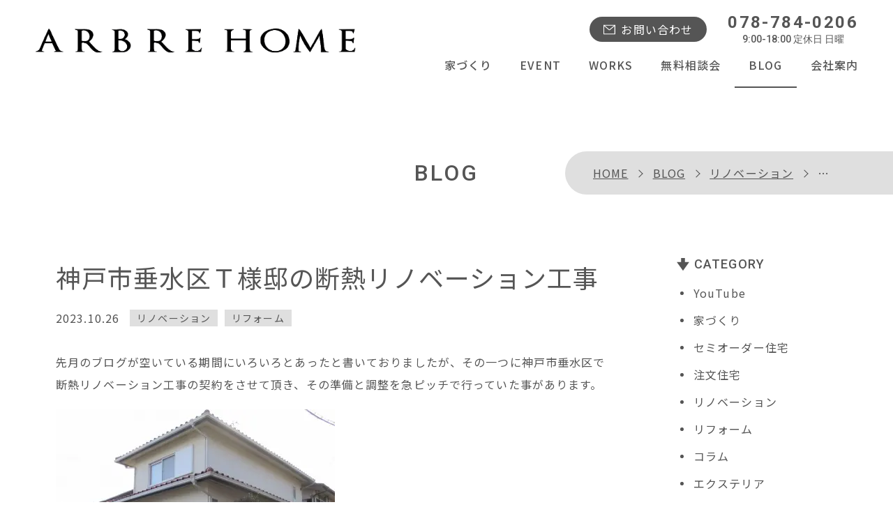

--- FILE ---
content_type: text/html; charset=UTF-8
request_url: https://www.arbrehome.com/blog/blog-15708/
body_size: 16727
content:
<!doctype html>
<html lang="ja">
<head prefix="og: https://ogp.me/ns# fb: https://ogp.me/ns/fb# article: https://ogp.me/ns/article#">
<!-- Google tag (gtag.js) 2022/11/17 -->
<script async src="https://www.googletagmanager.com/gtag/js?id=G-ZKRZW9H6MR"></script>
<script>
  window.dataLayer = window.dataLayer || [];
  function gtag(){dataLayer.push(arguments);}
  gtag('js', new Date());

  gtag('config', 'G-ZKRZW9H6MR');
</script>

<meta charset="utf-8">
<meta name='robots' content='index, follow, max-image-preview:large, max-snippet:-1, max-video-preview:-1' />

	<!-- This site is optimized with the Yoast SEO plugin v26.8 - https://yoast.com/product/yoast-seo-wordpress/ -->
	<title>神戸市垂水区Ｔ様邸の断熱リノベーション工事</title>
	<meta name="description" content="先月のブログが空いている期間にいろいろとあったと書いておりましたが、その一つに神戸市垂水区で断熱リノベーション工事の契約をさせて頂き、その準備と調整を急ピッチで" />
	<link rel="canonical" href="https://www.arbrehome.com/blog/blog-15708/" />
	<meta property="og:locale" content="ja_JP" />
	<meta property="og:type" content="article" />
	<meta property="og:title" content="神戸市垂水区Ｔ様邸の断熱リノベーション工事" />
	<meta property="og:description" content="先月のブログが空いている期間にいろいろとあったと書いておりましたが、その一つに神戸市垂水区で断熱リノベーション工事の契約をさせて頂き、その準備と調整を急ピッチで" />
	<meta property="og:url" content="https://www.arbrehome.com/blog/blog-15708/" />
	<meta property="og:site_name" content="オーブルホーム" />
	<meta property="article:publisher" content="https://www.facebook.com/profile.php?id=100066509264237" />
	<meta property="article:modified_time" content="2023-10-26T08:24:50+00:00" />
	<meta property="og:image" content="https://www.arbrehome.com/wp_cms/wp-content/uploads/2023/10/01532add05beabf6d5b495b70c017031.jpg" />
	<meta property="og:image:width" content="400" />
	<meta property="og:image:height" content="300" />
	<meta property="og:image:type" content="image/jpeg" />
	<meta name="twitter:card" content="summary_large_image" />
	<meta name="twitter:label1" content="推定読み取り時間" />
	<meta name="twitter:data1" content="5分" />
	<script type="application/ld+json" class="yoast-schema-graph">{"@context":"https://schema.org","@graph":[{"@type":"WebPage","@id":"https://www.arbrehome.com/blog/blog-15708/","url":"https://www.arbrehome.com/blog/blog-15708/","name":"神戸市垂水区Ｔ様邸の断熱リノベーション工事","isPartOf":{"@id":"https://www.arbrehome.com/#website"},"primaryImageOfPage":{"@id":"https://www.arbrehome.com/blog/blog-15708/#primaryimage"},"image":{"@id":"https://www.arbrehome.com/blog/blog-15708/#primaryimage"},"thumbnailUrl":"https://www.arbrehome.com/wp_cms/wp-content/uploads/2023/10/01532add05beabf6d5b495b70c017031.jpg","datePublished":"2023-10-26T03:08:56+00:00","dateModified":"2023-10-26T08:24:50+00:00","description":"先月のブログが空いている期間にいろいろとあったと書いておりましたが、その一つに神戸市垂水区で断熱リノベーション工事の契約をさせて頂き、その準備と調整を急ピッチで","breadcrumb":{"@id":"https://www.arbrehome.com/blog/blog-15708/#breadcrumb"},"inLanguage":"ja","potentialAction":[{"@type":"ReadAction","target":["https://www.arbrehome.com/blog/blog-15708/"]}]},{"@type":"ImageObject","inLanguage":"ja","@id":"https://www.arbrehome.com/blog/blog-15708/#primaryimage","url":"https://www.arbrehome.com/wp_cms/wp-content/uploads/2023/10/01532add05beabf6d5b495b70c017031.jpg","contentUrl":"https://www.arbrehome.com/wp_cms/wp-content/uploads/2023/10/01532add05beabf6d5b495b70c017031.jpg","width":400,"height":300,"caption":"断熱リノベーション工事"},{"@type":"BreadcrumbList","@id":"https://www.arbrehome.com/blog/blog-15708/#breadcrumb","itemListElement":[{"@type":"ListItem","position":1,"name":"HOME","item":"https://www.arbrehome.com/"},{"@type":"ListItem","position":2,"name":"BLOG","item":"https://www.arbrehome.com/blog/"},{"@type":"ListItem","position":3,"name":"リノベーション","item":"https://www.arbrehome.com/blog/category/%e3%83%aa%e3%83%8e%e3%83%99%e3%83%bc%e3%82%b7%e3%83%a7%e3%83%b3/"},{"@type":"ListItem","position":4,"name":"神戸市垂水区Ｔ様邸の断熱リノベーション工事"}]},{"@type":"WebSite","@id":"https://www.arbrehome.com/#website","url":"https://www.arbrehome.com/","name":"オーブルホーム","description":"神戸のハウスメーカーとして木の家の注文住宅を設計から施工まで行って建ててきたオーブルホームでは神戸に合ったデザインや木の使い方を工夫した注文住宅をご提案しています。 ハウスメーカーと設計事務所の良さを併せ持つことでデザインと性能を両立した家を建てることを心掛けています。","publisher":{"@id":"https://www.arbrehome.com/#organization"},"alternateName":"ARBRE HOME","potentialAction":[{"@type":"SearchAction","target":{"@type":"EntryPoint","urlTemplate":"https://www.arbrehome.com/?s={search_term_string}"},"query-input":{"@type":"PropertyValueSpecification","valueRequired":true,"valueName":"search_term_string"}}],"inLanguage":"ja"},{"@type":"Organization","@id":"https://www.arbrehome.com/#organization","name":"有限会社オーブルホーム","alternateName":"ARBRE HOME","url":"https://www.arbrehome.com/","logo":{"@type":"ImageObject","inLanguage":"ja","@id":"https://www.arbrehome.com/#/schema/logo/image/","url":"https://www.arbrehome.com/wp_cms/wp-content/uploads/2022/10/site_icon.jpg","contentUrl":"https://www.arbrehome.com/wp_cms/wp-content/uploads/2022/10/site_icon.jpg","width":512,"height":512,"caption":"有限会社オーブルホーム"},"image":{"@id":"https://www.arbrehome.com/#/schema/logo/image/"},"sameAs":["https://www.facebook.com/profile.php?id=100066509264237"]}]}</script>
	<!-- / Yoast SEO plugin. -->


<style id='wp-img-auto-sizes-contain-inline-css'>
img:is([sizes=auto i],[sizes^="auto," i]){contain-intrinsic-size:3000px 1500px}
/*# sourceURL=wp-img-auto-sizes-contain-inline-css */
</style>
<style id='wp-block-library-inline-css'>
:root{--wp-block-synced-color:#7a00df;--wp-block-synced-color--rgb:122,0,223;--wp-bound-block-color:var(--wp-block-synced-color);--wp-editor-canvas-background:#ddd;--wp-admin-theme-color:#007cba;--wp-admin-theme-color--rgb:0,124,186;--wp-admin-theme-color-darker-10:#006ba1;--wp-admin-theme-color-darker-10--rgb:0,107,160.5;--wp-admin-theme-color-darker-20:#005a87;--wp-admin-theme-color-darker-20--rgb:0,90,135;--wp-admin-border-width-focus:2px}@media (min-resolution:192dpi){:root{--wp-admin-border-width-focus:1.5px}}.wp-element-button{cursor:pointer}:root .has-very-light-gray-background-color{background-color:#eee}:root .has-very-dark-gray-background-color{background-color:#313131}:root .has-very-light-gray-color{color:#eee}:root .has-very-dark-gray-color{color:#313131}:root .has-vivid-green-cyan-to-vivid-cyan-blue-gradient-background{background:linear-gradient(135deg,#00d084,#0693e3)}:root .has-purple-crush-gradient-background{background:linear-gradient(135deg,#34e2e4,#4721fb 50%,#ab1dfe)}:root .has-hazy-dawn-gradient-background{background:linear-gradient(135deg,#faaca8,#dad0ec)}:root .has-subdued-olive-gradient-background{background:linear-gradient(135deg,#fafae1,#67a671)}:root .has-atomic-cream-gradient-background{background:linear-gradient(135deg,#fdd79a,#004a59)}:root .has-nightshade-gradient-background{background:linear-gradient(135deg,#330968,#31cdcf)}:root .has-midnight-gradient-background{background:linear-gradient(135deg,#020381,#2874fc)}:root{--wp--preset--font-size--normal:16px;--wp--preset--font-size--huge:42px}.has-regular-font-size{font-size:1em}.has-larger-font-size{font-size:2.625em}.has-normal-font-size{font-size:var(--wp--preset--font-size--normal)}.has-huge-font-size{font-size:var(--wp--preset--font-size--huge)}.has-text-align-center{text-align:center}.has-text-align-left{text-align:left}.has-text-align-right{text-align:right}.has-fit-text{white-space:nowrap!important}#end-resizable-editor-section{display:none}.aligncenter{clear:both}.items-justified-left{justify-content:flex-start}.items-justified-center{justify-content:center}.items-justified-right{justify-content:flex-end}.items-justified-space-between{justify-content:space-between}.screen-reader-text{border:0;clip-path:inset(50%);height:1px;margin:-1px;overflow:hidden;padding:0;position:absolute;width:1px;word-wrap:normal!important}.screen-reader-text:focus{background-color:#ddd;clip-path:none;color:#444;display:block;font-size:1em;height:auto;left:5px;line-height:normal;padding:15px 23px 14px;text-decoration:none;top:5px;width:auto;z-index:100000}html :where(.has-border-color){border-style:solid}html :where([style*=border-top-color]){border-top-style:solid}html :where([style*=border-right-color]){border-right-style:solid}html :where([style*=border-bottom-color]){border-bottom-style:solid}html :where([style*=border-left-color]){border-left-style:solid}html :where([style*=border-width]){border-style:solid}html :where([style*=border-top-width]){border-top-style:solid}html :where([style*=border-right-width]){border-right-style:solid}html :where([style*=border-bottom-width]){border-bottom-style:solid}html :where([style*=border-left-width]){border-left-style:solid}html :where(img[class*=wp-image-]){height:auto;max-width:100%}:where(figure){margin:0 0 1em}html :where(.is-position-sticky){--wp-admin--admin-bar--position-offset:var(--wp-admin--admin-bar--height,0px)}@media screen and (max-width:600px){html :where(.is-position-sticky){--wp-admin--admin-bar--position-offset:0px}}

/*# sourceURL=wp-block-library-inline-css */
</style><style id='wp-block-image-inline-css'>
.wp-block-image>a,.wp-block-image>figure>a{display:inline-block}.wp-block-image img{box-sizing:border-box;height:auto;max-width:100%;vertical-align:bottom}@media not (prefers-reduced-motion){.wp-block-image img.hide{visibility:hidden}.wp-block-image img.show{animation:show-content-image .4s}}.wp-block-image[style*=border-radius] img,.wp-block-image[style*=border-radius]>a{border-radius:inherit}.wp-block-image.has-custom-border img{box-sizing:border-box}.wp-block-image.aligncenter{text-align:center}.wp-block-image.alignfull>a,.wp-block-image.alignwide>a{width:100%}.wp-block-image.alignfull img,.wp-block-image.alignwide img{height:auto;width:100%}.wp-block-image .aligncenter,.wp-block-image .alignleft,.wp-block-image .alignright,.wp-block-image.aligncenter,.wp-block-image.alignleft,.wp-block-image.alignright{display:table}.wp-block-image .aligncenter>figcaption,.wp-block-image .alignleft>figcaption,.wp-block-image .alignright>figcaption,.wp-block-image.aligncenter>figcaption,.wp-block-image.alignleft>figcaption,.wp-block-image.alignright>figcaption{caption-side:bottom;display:table-caption}.wp-block-image .alignleft{float:left;margin:.5em 1em .5em 0}.wp-block-image .alignright{float:right;margin:.5em 0 .5em 1em}.wp-block-image .aligncenter{margin-left:auto;margin-right:auto}.wp-block-image :where(figcaption){margin-bottom:1em;margin-top:.5em}.wp-block-image.is-style-circle-mask img{border-radius:9999px}@supports ((-webkit-mask-image:none) or (mask-image:none)) or (-webkit-mask-image:none){.wp-block-image.is-style-circle-mask img{border-radius:0;-webkit-mask-image:url('data:image/svg+xml;utf8,<svg viewBox="0 0 100 100" xmlns="http://www.w3.org/2000/svg"><circle cx="50" cy="50" r="50"/></svg>');mask-image:url('data:image/svg+xml;utf8,<svg viewBox="0 0 100 100" xmlns="http://www.w3.org/2000/svg"><circle cx="50" cy="50" r="50"/></svg>');mask-mode:alpha;-webkit-mask-position:center;mask-position:center;-webkit-mask-repeat:no-repeat;mask-repeat:no-repeat;-webkit-mask-size:contain;mask-size:contain}}:root :where(.wp-block-image.is-style-rounded img,.wp-block-image .is-style-rounded img){border-radius:9999px}.wp-block-image figure{margin:0}.wp-lightbox-container{display:flex;flex-direction:column;position:relative}.wp-lightbox-container img{cursor:zoom-in}.wp-lightbox-container img:hover+button{opacity:1}.wp-lightbox-container button{align-items:center;backdrop-filter:blur(16px) saturate(180%);background-color:#5a5a5a40;border:none;border-radius:4px;cursor:zoom-in;display:flex;height:20px;justify-content:center;opacity:0;padding:0;position:absolute;right:16px;text-align:center;top:16px;width:20px;z-index:100}@media not (prefers-reduced-motion){.wp-lightbox-container button{transition:opacity .2s ease}}.wp-lightbox-container button:focus-visible{outline:3px auto #5a5a5a40;outline:3px auto -webkit-focus-ring-color;outline-offset:3px}.wp-lightbox-container button:hover{cursor:pointer;opacity:1}.wp-lightbox-container button:focus{opacity:1}.wp-lightbox-container button:focus,.wp-lightbox-container button:hover,.wp-lightbox-container button:not(:hover):not(:active):not(.has-background){background-color:#5a5a5a40;border:none}.wp-lightbox-overlay{box-sizing:border-box;cursor:zoom-out;height:100vh;left:0;overflow:hidden;position:fixed;top:0;visibility:hidden;width:100%;z-index:100000}.wp-lightbox-overlay .close-button{align-items:center;cursor:pointer;display:flex;justify-content:center;min-height:40px;min-width:40px;padding:0;position:absolute;right:calc(env(safe-area-inset-right) + 16px);top:calc(env(safe-area-inset-top) + 16px);z-index:5000000}.wp-lightbox-overlay .close-button:focus,.wp-lightbox-overlay .close-button:hover,.wp-lightbox-overlay .close-button:not(:hover):not(:active):not(.has-background){background:none;border:none}.wp-lightbox-overlay .lightbox-image-container{height:var(--wp--lightbox-container-height);left:50%;overflow:hidden;position:absolute;top:50%;transform:translate(-50%,-50%);transform-origin:top left;width:var(--wp--lightbox-container-width);z-index:9999999999}.wp-lightbox-overlay .wp-block-image{align-items:center;box-sizing:border-box;display:flex;height:100%;justify-content:center;margin:0;position:relative;transform-origin:0 0;width:100%;z-index:3000000}.wp-lightbox-overlay .wp-block-image img{height:var(--wp--lightbox-image-height);min-height:var(--wp--lightbox-image-height);min-width:var(--wp--lightbox-image-width);width:var(--wp--lightbox-image-width)}.wp-lightbox-overlay .wp-block-image figcaption{display:none}.wp-lightbox-overlay button{background:none;border:none}.wp-lightbox-overlay .scrim{background-color:#fff;height:100%;opacity:.9;position:absolute;width:100%;z-index:2000000}.wp-lightbox-overlay.active{visibility:visible}@media not (prefers-reduced-motion){.wp-lightbox-overlay.active{animation:turn-on-visibility .25s both}.wp-lightbox-overlay.active img{animation:turn-on-visibility .35s both}.wp-lightbox-overlay.show-closing-animation:not(.active){animation:turn-off-visibility .35s both}.wp-lightbox-overlay.show-closing-animation:not(.active) img{animation:turn-off-visibility .25s both}.wp-lightbox-overlay.zoom.active{animation:none;opacity:1;visibility:visible}.wp-lightbox-overlay.zoom.active .lightbox-image-container{animation:lightbox-zoom-in .4s}.wp-lightbox-overlay.zoom.active .lightbox-image-container img{animation:none}.wp-lightbox-overlay.zoom.active .scrim{animation:turn-on-visibility .4s forwards}.wp-lightbox-overlay.zoom.show-closing-animation:not(.active){animation:none}.wp-lightbox-overlay.zoom.show-closing-animation:not(.active) .lightbox-image-container{animation:lightbox-zoom-out .4s}.wp-lightbox-overlay.zoom.show-closing-animation:not(.active) .lightbox-image-container img{animation:none}.wp-lightbox-overlay.zoom.show-closing-animation:not(.active) .scrim{animation:turn-off-visibility .4s forwards}}@keyframes show-content-image{0%{visibility:hidden}99%{visibility:hidden}to{visibility:visible}}@keyframes turn-on-visibility{0%{opacity:0}to{opacity:1}}@keyframes turn-off-visibility{0%{opacity:1;visibility:visible}99%{opacity:0;visibility:visible}to{opacity:0;visibility:hidden}}@keyframes lightbox-zoom-in{0%{transform:translate(calc((-100vw + var(--wp--lightbox-scrollbar-width))/2 + var(--wp--lightbox-initial-left-position)),calc(-50vh + var(--wp--lightbox-initial-top-position))) scale(var(--wp--lightbox-scale))}to{transform:translate(-50%,-50%) scale(1)}}@keyframes lightbox-zoom-out{0%{transform:translate(-50%,-50%) scale(1);visibility:visible}99%{visibility:visible}to{transform:translate(calc((-100vw + var(--wp--lightbox-scrollbar-width))/2 + var(--wp--lightbox-initial-left-position)),calc(-50vh + var(--wp--lightbox-initial-top-position))) scale(var(--wp--lightbox-scale));visibility:hidden}}
/*# sourceURL=https://www.arbrehome.com/wp_cms/wp-includes/blocks/image/style.min.css */
</style>
<style id='wp-block-image-theme-inline-css'>
:root :where(.wp-block-image figcaption){color:#555;font-size:13px;text-align:center}.is-dark-theme :root :where(.wp-block-image figcaption){color:#ffffffa6}.wp-block-image{margin:0 0 1em}
/*# sourceURL=https://www.arbrehome.com/wp_cms/wp-includes/blocks/image/theme.min.css */
</style>
<style id='wp-block-paragraph-inline-css'>
.is-small-text{font-size:.875em}.is-regular-text{font-size:1em}.is-large-text{font-size:2.25em}.is-larger-text{font-size:3em}.has-drop-cap:not(:focus):first-letter{float:left;font-size:8.4em;font-style:normal;font-weight:100;line-height:.68;margin:.05em .1em 0 0;text-transform:uppercase}body.rtl .has-drop-cap:not(:focus):first-letter{float:none;margin-left:.1em}p.has-drop-cap.has-background{overflow:hidden}:root :where(p.has-background){padding:1.25em 2.375em}:where(p.has-text-color:not(.has-link-color)) a{color:inherit}p.has-text-align-left[style*="writing-mode:vertical-lr"],p.has-text-align-right[style*="writing-mode:vertical-rl"]{rotate:180deg}
/*# sourceURL=https://www.arbrehome.com/wp_cms/wp-includes/blocks/paragraph/style.min.css */
</style>
<style id='global-styles-inline-css'>
:root{--wp--preset--aspect-ratio--square: 1;--wp--preset--aspect-ratio--4-3: 4/3;--wp--preset--aspect-ratio--3-4: 3/4;--wp--preset--aspect-ratio--3-2: 3/2;--wp--preset--aspect-ratio--2-3: 2/3;--wp--preset--aspect-ratio--16-9: 16/9;--wp--preset--aspect-ratio--9-16: 9/16;--wp--preset--color--black: #000000;--wp--preset--color--cyan-bluish-gray: #abb8c3;--wp--preset--color--white: #FFFFFF;--wp--preset--color--pale-pink: #f78da7;--wp--preset--color--vivid-red: #cf2e2e;--wp--preset--color--luminous-vivid-orange: #ff6900;--wp--preset--color--luminous-vivid-amber: #fcb900;--wp--preset--color--light-green-cyan: #7bdcb5;--wp--preset--color--vivid-green-cyan: #00d084;--wp--preset--color--pale-cyan-blue: #8ed1fc;--wp--preset--color--vivid-cyan-blue: #0693e3;--wp--preset--color--vivid-purple: #9b51e0;--wp--preset--color--light-gray: #f2f2f2;--wp--preset--color--red: #CF2E2E;--wp--preset--color--orange: #FF6900;--wp--preset--color--yellow: #FCFF00;--wp--preset--color--dark-blue: #003E73;--wp--preset--color--light-blue: #0693E3;--wp--preset--color--green: #2FB621;--wp--preset--color--yellow-green: #5eb500;--wp--preset--color--beige: #F6F1DB;--wp--preset--color--purple: #9B51E0;--wp--preset--gradient--vivid-cyan-blue-to-vivid-purple: linear-gradient(135deg,rgb(6,147,227) 0%,rgb(155,81,224) 100%);--wp--preset--gradient--light-green-cyan-to-vivid-green-cyan: linear-gradient(135deg,rgb(122,220,180) 0%,rgb(0,208,130) 100%);--wp--preset--gradient--luminous-vivid-amber-to-luminous-vivid-orange: linear-gradient(135deg,rgb(252,185,0) 0%,rgb(255,105,0) 100%);--wp--preset--gradient--luminous-vivid-orange-to-vivid-red: linear-gradient(135deg,rgb(255,105,0) 0%,rgb(207,46,46) 100%);--wp--preset--gradient--very-light-gray-to-cyan-bluish-gray: linear-gradient(135deg,rgb(238,238,238) 0%,rgb(169,184,195) 100%);--wp--preset--gradient--cool-to-warm-spectrum: linear-gradient(135deg,rgb(74,234,220) 0%,rgb(151,120,209) 20%,rgb(207,42,186) 40%,rgb(238,44,130) 60%,rgb(251,105,98) 80%,rgb(254,248,76) 100%);--wp--preset--gradient--blush-light-purple: linear-gradient(135deg,rgb(255,206,236) 0%,rgb(152,150,240) 100%);--wp--preset--gradient--blush-bordeaux: linear-gradient(135deg,rgb(254,205,165) 0%,rgb(254,45,45) 50%,rgb(107,0,62) 100%);--wp--preset--gradient--luminous-dusk: linear-gradient(135deg,rgb(255,203,112) 0%,rgb(199,81,192) 50%,rgb(65,88,208) 100%);--wp--preset--gradient--pale-ocean: linear-gradient(135deg,rgb(255,245,203) 0%,rgb(182,227,212) 50%,rgb(51,167,181) 100%);--wp--preset--gradient--electric-grass: linear-gradient(135deg,rgb(202,248,128) 0%,rgb(113,206,126) 100%);--wp--preset--gradient--midnight: linear-gradient(135deg,rgb(2,3,129) 0%,rgb(40,116,252) 100%);--wp--preset--font-size--small: 12px;--wp--preset--font-size--medium: 20px;--wp--preset--font-size--large: 22px;--wp--preset--font-size--x-large: 42px;--wp--preset--font-size--regular: 16px;--wp--preset--font-size--huge: 36px;--wp--preset--spacing--20: 0.44rem;--wp--preset--spacing--30: 0.67rem;--wp--preset--spacing--40: 1rem;--wp--preset--spacing--50: 1.5rem;--wp--preset--spacing--60: 2.25rem;--wp--preset--spacing--70: 3.38rem;--wp--preset--spacing--80: 5.06rem;--wp--preset--shadow--natural: 6px 6px 9px rgba(0, 0, 0, 0.2);--wp--preset--shadow--deep: 12px 12px 50px rgba(0, 0, 0, 0.4);--wp--preset--shadow--sharp: 6px 6px 0px rgba(0, 0, 0, 0.2);--wp--preset--shadow--outlined: 6px 6px 0px -3px rgb(255, 255, 255), 6px 6px rgb(0, 0, 0);--wp--preset--shadow--crisp: 6px 6px 0px rgb(0, 0, 0);}:where(.is-layout-flex){gap: 0.5em;}:where(.is-layout-grid){gap: 0.5em;}body .is-layout-flex{display: flex;}.is-layout-flex{flex-wrap: wrap;align-items: center;}.is-layout-flex > :is(*, div){margin: 0;}body .is-layout-grid{display: grid;}.is-layout-grid > :is(*, div){margin: 0;}:where(.wp-block-columns.is-layout-flex){gap: 2em;}:where(.wp-block-columns.is-layout-grid){gap: 2em;}:where(.wp-block-post-template.is-layout-flex){gap: 1.25em;}:where(.wp-block-post-template.is-layout-grid){gap: 1.25em;}.has-black-color{color: var(--wp--preset--color--black) !important;}.has-cyan-bluish-gray-color{color: var(--wp--preset--color--cyan-bluish-gray) !important;}.has-white-color{color: var(--wp--preset--color--white) !important;}.has-pale-pink-color{color: var(--wp--preset--color--pale-pink) !important;}.has-vivid-red-color{color: var(--wp--preset--color--vivid-red) !important;}.has-luminous-vivid-orange-color{color: var(--wp--preset--color--luminous-vivid-orange) !important;}.has-luminous-vivid-amber-color{color: var(--wp--preset--color--luminous-vivid-amber) !important;}.has-light-green-cyan-color{color: var(--wp--preset--color--light-green-cyan) !important;}.has-vivid-green-cyan-color{color: var(--wp--preset--color--vivid-green-cyan) !important;}.has-pale-cyan-blue-color{color: var(--wp--preset--color--pale-cyan-blue) !important;}.has-vivid-cyan-blue-color{color: var(--wp--preset--color--vivid-cyan-blue) !important;}.has-vivid-purple-color{color: var(--wp--preset--color--vivid-purple) !important;}.has-black-background-color{background-color: var(--wp--preset--color--black) !important;}.has-cyan-bluish-gray-background-color{background-color: var(--wp--preset--color--cyan-bluish-gray) !important;}.has-white-background-color{background-color: var(--wp--preset--color--white) !important;}.has-pale-pink-background-color{background-color: var(--wp--preset--color--pale-pink) !important;}.has-vivid-red-background-color{background-color: var(--wp--preset--color--vivid-red) !important;}.has-luminous-vivid-orange-background-color{background-color: var(--wp--preset--color--luminous-vivid-orange) !important;}.has-luminous-vivid-amber-background-color{background-color: var(--wp--preset--color--luminous-vivid-amber) !important;}.has-light-green-cyan-background-color{background-color: var(--wp--preset--color--light-green-cyan) !important;}.has-vivid-green-cyan-background-color{background-color: var(--wp--preset--color--vivid-green-cyan) !important;}.has-pale-cyan-blue-background-color{background-color: var(--wp--preset--color--pale-cyan-blue) !important;}.has-vivid-cyan-blue-background-color{background-color: var(--wp--preset--color--vivid-cyan-blue) !important;}.has-vivid-purple-background-color{background-color: var(--wp--preset--color--vivid-purple) !important;}.has-black-border-color{border-color: var(--wp--preset--color--black) !important;}.has-cyan-bluish-gray-border-color{border-color: var(--wp--preset--color--cyan-bluish-gray) !important;}.has-white-border-color{border-color: var(--wp--preset--color--white) !important;}.has-pale-pink-border-color{border-color: var(--wp--preset--color--pale-pink) !important;}.has-vivid-red-border-color{border-color: var(--wp--preset--color--vivid-red) !important;}.has-luminous-vivid-orange-border-color{border-color: var(--wp--preset--color--luminous-vivid-orange) !important;}.has-luminous-vivid-amber-border-color{border-color: var(--wp--preset--color--luminous-vivid-amber) !important;}.has-light-green-cyan-border-color{border-color: var(--wp--preset--color--light-green-cyan) !important;}.has-vivid-green-cyan-border-color{border-color: var(--wp--preset--color--vivid-green-cyan) !important;}.has-pale-cyan-blue-border-color{border-color: var(--wp--preset--color--pale-cyan-blue) !important;}.has-vivid-cyan-blue-border-color{border-color: var(--wp--preset--color--vivid-cyan-blue) !important;}.has-vivid-purple-border-color{border-color: var(--wp--preset--color--vivid-purple) !important;}.has-vivid-cyan-blue-to-vivid-purple-gradient-background{background: var(--wp--preset--gradient--vivid-cyan-blue-to-vivid-purple) !important;}.has-light-green-cyan-to-vivid-green-cyan-gradient-background{background: var(--wp--preset--gradient--light-green-cyan-to-vivid-green-cyan) !important;}.has-luminous-vivid-amber-to-luminous-vivid-orange-gradient-background{background: var(--wp--preset--gradient--luminous-vivid-amber-to-luminous-vivid-orange) !important;}.has-luminous-vivid-orange-to-vivid-red-gradient-background{background: var(--wp--preset--gradient--luminous-vivid-orange-to-vivid-red) !important;}.has-very-light-gray-to-cyan-bluish-gray-gradient-background{background: var(--wp--preset--gradient--very-light-gray-to-cyan-bluish-gray) !important;}.has-cool-to-warm-spectrum-gradient-background{background: var(--wp--preset--gradient--cool-to-warm-spectrum) !important;}.has-blush-light-purple-gradient-background{background: var(--wp--preset--gradient--blush-light-purple) !important;}.has-blush-bordeaux-gradient-background{background: var(--wp--preset--gradient--blush-bordeaux) !important;}.has-luminous-dusk-gradient-background{background: var(--wp--preset--gradient--luminous-dusk) !important;}.has-pale-ocean-gradient-background{background: var(--wp--preset--gradient--pale-ocean) !important;}.has-electric-grass-gradient-background{background: var(--wp--preset--gradient--electric-grass) !important;}.has-midnight-gradient-background{background: var(--wp--preset--gradient--midnight) !important;}.has-small-font-size{font-size: var(--wp--preset--font-size--small) !important;}.has-medium-font-size{font-size: var(--wp--preset--font-size--medium) !important;}.has-large-font-size{font-size: var(--wp--preset--font-size--large) !important;}.has-x-large-font-size{font-size: var(--wp--preset--font-size--x-large) !important;}
/*# sourceURL=global-styles-inline-css */
</style>

<style id='classic-theme-styles-inline-css'>
/*! This file is auto-generated */
.wp-block-button__link{color:#fff;background-color:#32373c;border-radius:9999px;box-shadow:none;text-decoration:none;padding:calc(.667em + 2px) calc(1.333em + 2px);font-size:1.125em}.wp-block-file__button{background:#32373c;color:#fff;text-decoration:none}
/*# sourceURL=/wp-includes/css/classic-themes.min.css */
</style>
<link rel='stylesheet' id='sass-basis-core-css' href='https://www.arbrehome.com/wp_cms/wp-content/plugins/snow-monkey-editor/dist/css/fallback.css?ver=1763710988' media='all' />
<link rel='stylesheet' id='snow-monkey-editor-css' href='https://www.arbrehome.com/wp_cms/wp-content/plugins/snow-monkey-editor/dist/css/app.css?ver=1763710988' media='all' />
<link rel='stylesheet' id='snow-monkey-editor@front-css' href='https://www.arbrehome.com/wp_cms/wp-content/plugins/snow-monkey-editor/dist/css/front.css?ver=1763710988' media='all' />
<link rel='stylesheet' id='contact-form-7-css' href='https://www.arbrehome.com/wp_cms/wp-content/plugins/contact-form-7/includes/css/styles.css?ver=6.1.4' media='all' />
<link rel='stylesheet' id='cf7msm_styles-css' href='https://www.arbrehome.com/wp_cms/wp-content/plugins/contact-form-7-multi-step-module/resources/cf7msm.css?ver=4.5' media='all' />
<link rel='stylesheet' id='snow-monkey-editor@view-css' href='https://www.arbrehome.com/wp_cms/wp-content/plugins/snow-monkey-editor/dist/css/view.css?ver=1763710988' media='all' />
<link rel='stylesheet' id='style-name-css' href='https://www.arbrehome.com/wp_cms/wp-content/themes/arbrehome/style.css?ver=1.0.0' media='all' />
<link rel='stylesheet' id='addtoany-css' href='https://www.arbrehome.com/wp_cms/wp-content/plugins/add-to-any/addtoany.min.css?ver=1.16' media='all' />
<style id='addtoany-inline-css'>
.addtoany_content{
  margin-top:50px;
}
.a2a_overlay {
  background: rgba(0,0,0,.6)!important;
}
/*# sourceURL=addtoany-inline-css */
</style>
<link rel='stylesheet' id='cf7cf-style-css' href='https://www.arbrehome.com/wp_cms/wp-content/plugins/cf7-conditional-fields/style.css?ver=2.6.7' media='all' />
<script id="addtoany-core-js-before">
window.a2a_config=window.a2a_config||{};a2a_config.callbacks=[];a2a_config.overlays=[];a2a_config.templates={};a2a_localize = {
	Share: "共有",
	Save: "ブックマーク",
	Subscribe: "購読",
	Email: "メール",
	Bookmark: "ブックマーク",
	ShowAll: "すべて表示する",
	ShowLess: "小さく表示する",
	FindServices: "サービスを探す",
	FindAnyServiceToAddTo: "追加するサービスを今すぐ探す",
	PoweredBy: "Powered by",
	ShareViaEmail: "メールでシェアする",
	SubscribeViaEmail: "メールで購読する",
	BookmarkInYourBrowser: "ブラウザにブックマーク",
	BookmarkInstructions: "このページをブックマークするには、 Ctrl+D または \u2318+D を押下。",
	AddToYourFavorites: "お気に入りに追加",
	SendFromWebOrProgram: "任意のメールアドレスまたはメールプログラムから送信",
	EmailProgram: "メールプログラム",
	More: "詳細&#8230;",
	ThanksForSharing: "共有ありがとうございます !",
	ThanksForFollowing: "フォローありがとうございます !"
};


//# sourceURL=addtoany-core-js-before
</script>
<script defer src="https://static.addtoany.com/menu/page.js" id="addtoany-core-js"></script>
<script src="//ajax.googleapis.com/ajax/libs/jquery/3.6.1/jquery.min.js" id="jquery-js"></script>
<script defer src="https://www.arbrehome.com/wp_cms/wp-content/plugins/add-to-any/addtoany.min.js?ver=1.1" id="addtoany-jquery-js"></script>
<script src="https://www.arbrehome.com/wp_cms/wp-content/plugins/snow-monkey-editor/dist/js/app.js?ver=1763710988" id="snow-monkey-editor-js" defer data-wp-strategy="defer"></script>
<link rel="icon" href="https://www.arbrehome.com/wp_cms/wp-content/uploads/2022/10/cropped-site_icon-2-32x32.jpg" sizes="32x32" />
<link rel="icon" href="https://www.arbrehome.com/wp_cms/wp-content/uploads/2022/10/cropped-site_icon-2-192x192.jpg" sizes="192x192" />
<link rel="apple-touch-icon" href="https://www.arbrehome.com/wp_cms/wp-content/uploads/2022/10/cropped-site_icon-2-180x180.jpg" />
<meta name="msapplication-TileImage" content="https://www.arbrehome.com/wp_cms/wp-content/uploads/2022/10/cropped-site_icon-2-270x270.jpg" />
<link rel="shortcut icon" type="image/vnd.microsoft.icon" href="https://www.arbrehome.com/wp_cms/wp-content/themes/arbrehome/common/img/favicon.ico">
<meta name="viewport" content="width=device-width,initial-scale=1.0">
<meta name="format-detection" content="telephone=no">
<meta name="SKYPE_TOOLBAR" content="SKYPE_TOOLBAR_PARSER_COMPATIBLE">
<link rel="stylesheet" href="https://www.arbrehome.com/wp_cms/wp-content/themes/arbrehome/common/css/base.css?20231201">
<link rel="stylesheet" href="https://www.arbrehome.com/wp_cms/wp-content/themes/arbrehome/common/css/blog.css">
<link rel="stylesheet" href="https://www.arbrehome.com/wp_cms/wp-content/themes/arbrehome/common/css/entry.css">


<link href="https://unpkg.com/aos@2.3.1/dist/aos.css" rel="stylesheet">

<link rel="preconnect" href="https://fonts.googleapis.com">
<link rel="preconnect" href="https://fonts.gstatic.com" crossorigin>
<link rel="stylesheet" href="https://fonts.googleapis.com/css2?family=Noto+Sans+JP:wght@400;500;700&family=Roboto:wght@400;500;700&display=swap">

<link rel="stylesheet" href="https://cdn.jsdelivr.net/gh/fancyapps/fancybox@3.5.7/dist/jquery.fancybox.min.css" />

<!-- User Heat Tag --> 
<script type="text/javascript">
(function(add, cla){window['UserHeatTag']=cla;window[cla]=window[cla]||function(){(window[cla].q=window[cla].q||[]).push(arguments)},window[cla].l=1*new Date();var ul=document.createElement('script');var tag = document.getElementsByTagName('script')[0];ul.async=1;ul.src=add;tag.parentNode.insertBefore(ul,tag);})('//uh.nakanohito.jp/uhj2/uh.js', '_uhtracker');_uhtracker({id:'uheuuo43Em'});
</script> 
<!-- End User Heat Tag --> 


</head>
<body data-rsssl=1 class="wp-singular blog-template-default single single-blog postid-15708 wp-embed-responsive wp-theme-arbrehome blog blog-15708">
<div id="allwrap">
<div id="humberger"><span></span><span></span><span></span>
  <div class="drawerName"></div>
</div>
<div class="closeBtn"></div>
<div id="overlay"></div>
<header role="banner" id="header">
  <h1 class="h1"><span>神戸市垂水区Ｔ様邸の断熱リノベーション工事</span></h1>
  <div class="header__inner">
    <p class="header__logo"><a href="https://www.arbrehome.com/"><img src="https://www.arbrehome.com/wp_cms/wp-content/themes/arbrehome/common/img/logo.png" alt="ARBRE HOME（オーブルホーム）" width="180" height="85"/></a></p>
    <div id="drawernav">
      <nav role="navigation" translate="no">
        <ul class="gnavi">
          <li class="gnavi__home sp"><a href="https://www.arbrehome.com/">HOME</a></li>
          <li class="gnavi__about"><a href="https://www.arbrehome.com/house-ability/">家づくり</a></li>
          <li class="gnavi__event"><a href="https://www.arbrehome.com/event/">EVENT</a></li>
          <li class="gnavi__works"><a href="https://www.arbrehome.com/works/">WORKS</a></li>
          <li class="gnavi__consult"><a href="https://www.arbrehome.com/consult/">無料相談会</a></li>
          <li class="gnavi__blog"><a href="https://www.arbrehome.com/blog/">BLOG</a></li>
          <li class="gnavi__company"><a href="https://www.arbrehome.com/company/">会社案内</a></li>
        </ul>
      </nav>
      <div class="header__info"> <a class="btn_contact" href="https://www.arbrehome.com/contact/">お問い合わせ</a> <a class="header__tel en" href="tel:078-784-0206">078-784-0206<span class="tel_txt">9:00-18:00 定休日 日曜</span></a> </div>
    </div>
  </div>
</header>
<main id="main" role="main"><!-- .page_head -->
<div class="page_head">
  <div class="inner">
    <div class="breadcrumb_wrapper">
      <div class="in">
        <p class="breadcrumb"><span><span><a href="https://www.arbrehome.com/">HOME</a></span>  <span><a href="https://www.arbrehome.com/blog/">BLOG</a></span>  <span><a href="https://www.arbrehome.com/blog/category/%e3%83%aa%e3%83%8e%e3%83%99%e3%83%bc%e3%82%b7%e3%83%a7%e3%83%b3/">リノベーション</a></span>  <span class="breadcrumb_last" aria-current="page">神戸市垂水区Ｔ様邸の断熱リノベーション工事</span></span></p>      </div>
    </div>
    <h2 class="page_ttl en">BLOG</h2>
  </div>
</div>
<!-- /.page_head --> 
<!-- .page_content -->
<div class="page_content">
  <div id="content_wrappper" class="inner">
        <!-- #main_content -->
    <div id="main_content">
      <article class="article">
        <header class="post_head">
          <h3 class="post_ttl">
            神戸市垂水区Ｔ様邸の断熱リノベーション工事          </h3>
          <!-- .post_meta -->
          <div class="post_meta">
            <time class="post_day" datetime="2023-10-26T12:08:56+09:00">2023.10.26</time>
            <ul class="post_cat"><li><a href="https://www.arbrehome.com/blog/category/%e3%83%aa%e3%83%8e%e3%83%99%e3%83%bc%e3%82%b7%e3%83%a7%e3%83%b3/">リノベーション</a></li><li><a href="https://www.arbrehome.com/blog/category/%e3%83%aa%e3%83%95%e3%82%a9%e3%83%bc%e3%83%a0/">リフォーム</a></li></ul>          </div>
          <!-- /.post_meta --> 
        </header>
                <!-- .entry-content -->
        <div id="the-content" class="entry-content">
          
<p>先月のブログが空いている期間にいろいろとあったと書いておりましたが、その一つに神戸市垂水区で断熱リノベーション工事の契約をさせて頂き、その準備と調整を急ピッチで行っていた事があります。</p>



<figure class="wp-block-image size-full"><img fetchpriority="high" decoding="async" width="400" height="300" src="https://www.arbrehome.com/wp_cms/wp-content/uploads/2023/10/01532add05beabf6d5b495b70c017031.jpg" alt="断熱リノベーション工事" class="wp-image-15709"/></figure>



<p>事情があって、ご紹介するのが遅くなりましたが、懸念事項も解決して工事も始まっていますので、その進捗状況をアップしていきます。</p>



<p>Ｔ様とは今年の始めごろに<br>ご相談頂いてからの<br>お付き合いになります。</p>



<p>ご相談の時からフルリノベーションをお考えで<br>断熱や自然素材などに強く感心をお持ちでした。</p>



<p>そこで以前の施工例などをご紹介したり<br>新築の完成内覧会にお越し頂き<br>弊社の家づくりの考え方や<br>イメージをお伝えしました。</p>



<p>その後、現場調査やプランのご依頼を頂き<br>打合せを重ねた後、契約させて頂きました。</p>



<figure class="wp-block-image size-full"><img decoding="async" width="400" height="300" src="https://www.arbrehome.com/wp_cms/wp-content/uploads/2023/10/1e880a83f3ad43691fe0ea8d6920081b.jpg" alt="断熱リノベーション解体工事1" class="wp-image-15711"/></figure>



<p>ご契約後、現場では解体工事の作業を行っています。<br> 基本的にはスケルトンにする為、<br>天井や壁、床などを全て撤去していきます。</p>



<figure class="wp-block-image size-full"><img decoding="async" width="400" height="300" src="https://www.arbrehome.com/wp_cms/wp-content/uploads/2023/10/71f3045aca1b2fa143255ed42695ddcc.jpg" alt="断熱リノベーション解体工事" class="wp-image-15712"/></figure>



<p>2階から解体を進めていき<br>予定通りの撤去が行えました。</p>



<p>Ｔ様邸は軽量鉄骨メーカーで<br>35年ほど前に建てられた家です。<br>以前に施工させて頂いた<a href="https://www.arbrehome.com/blog/post-7479/">ＩＨ様邸</a>も<br>軽量鉄骨メーカーでしたので<br>基本的な工事方針は<br>同じように計画しています。</p>



<p>軽量鉄骨メーカーの場合<br>構造部分については触れないのと<br>補強をしてもこちらで計算したり<br>根拠を示すことができません。</p>



<p>その点をご了承頂いた上で<br>断熱性能については<br>軽量鉄骨の弱点を補強しつつ<br>新築並みの性能を確保する<br>計画とさせて頂きました。</p>



<figure class="wp-block-image size-full"><img loading="lazy" decoding="async" width="400" height="300" src="https://www.arbrehome.com/wp_cms/wp-content/uploads/2023/10/79cecbbb52b347fb9da4d082a1db3336.jpg" alt="断熱リノベーション解体工事2" class="wp-image-15713"/></figure>



<p>Ｔ様邸は以前の所有者の方が<br>間取りを変更するリフォームを<br>されていました。</p>



<p>その時にあろうことか<br>柱を動かして写真右側の<br>ような施工を行っていました。</p>



<p>構造や性能を考えている業者では<br>ありえない施工ですが<br>現場調査時にわかっていたので<br>これを元あった場所に戻す予定で<br>計画を行う事が出来ました。</p>



<figure class="wp-block-image size-full"><img loading="lazy" decoding="async" width="400" height="300" src="https://www.arbrehome.com/wp_cms/wp-content/uploads/2023/10/a53db01a31b3e49881fccea3e5f9b3ed.jpg" alt="断熱リノベーション工事3" class="wp-image-15714"/></figure>



<p>１階も解体がほぼ終わり<br>思っていた以上に<br>基礎などの問題も<br>少ない事がわかりました。</p>



<p>ただ、予想外だったのが<br>建築当時の図面と<br>柱の位置が違う事でした。</p>



<p>30年以上前とは言え<br>軽量鉄骨メーカーで<br>柱の位置が計画図と違うのは<br>不思議で少し驚きましたが<br>プラン等には影響もなく<br>進める事が出来そうです。</p>



<figure class="wp-block-image size-full"><img loading="lazy" decoding="async" width="400" height="300" src="https://www.arbrehome.com/wp_cms/wp-content/uploads/2023/10/17791a2ee5b0c0777bf382473b9a7c37.jpg" alt="断熱リノベーション工事施工" class="wp-image-15715"/></figure>



<p>現場では窓周りの納まりや<br>土台や壁の納め方について<br>大工さんとも打合せを行っています。</p>



<p>特に木造と違い軽量鉄骨メーカーの<br>断熱リノベーションの場合<br>鉄部の熱橋と床下や天井部分の<br>気流止めが非常に大事で<br>施工が難しい部分になります。</p>



<p>そこをどう納めるか<br>現場で頭を捻りながら<br>施工の手間も含めて<br>大工さんと意見を出し合い<br>方針も固めてきました。</p>



<p>図面作成などで<br>かなりタイトですが<br>準備が出来次第<br>工事を進めていく予定です。</p>
<div class="addtoany_share_save_container addtoany_content addtoany_content_bottom"><div class="a2a_kit a2a_kit_size_32 addtoany_list" data-a2a-url="https://www.arbrehome.com/blog/blog-15708/" data-a2a-title="神戸市垂水区Ｔ様邸の断熱リノベーション工事"><a class="a2a_button_twitter" href="https://www.addtoany.com/add_to/twitter?linkurl=https%3A%2F%2Fwww.arbrehome.com%2Fblog%2Fblog-15708%2F&amp;linkname=%E7%A5%9E%E6%88%B8%E5%B8%82%E5%9E%82%E6%B0%B4%E5%8C%BA%EF%BC%B4%E6%A7%98%E9%82%B8%E3%81%AE%E6%96%AD%E7%86%B1%E3%83%AA%E3%83%8E%E3%83%99%E3%83%BC%E3%82%B7%E3%83%A7%E3%83%B3%E5%B7%A5%E4%BA%8B" title="Twitter" rel="nofollow noopener" target="_blank"></a><a class="a2a_button_facebook" href="https://www.addtoany.com/add_to/facebook?linkurl=https%3A%2F%2Fwww.arbrehome.com%2Fblog%2Fblog-15708%2F&amp;linkname=%E7%A5%9E%E6%88%B8%E5%B8%82%E5%9E%82%E6%B0%B4%E5%8C%BA%EF%BC%B4%E6%A7%98%E9%82%B8%E3%81%AE%E6%96%AD%E7%86%B1%E3%83%AA%E3%83%8E%E3%83%99%E3%83%BC%E3%82%B7%E3%83%A7%E3%83%B3%E5%B7%A5%E4%BA%8B" title="Facebook" rel="nofollow noopener" target="_blank"></a><a class="a2a_button_line" href="https://www.addtoany.com/add_to/line?linkurl=https%3A%2F%2Fwww.arbrehome.com%2Fblog%2Fblog-15708%2F&amp;linkname=%E7%A5%9E%E6%88%B8%E5%B8%82%E5%9E%82%E6%B0%B4%E5%8C%BA%EF%BC%B4%E6%A7%98%E9%82%B8%E3%81%AE%E6%96%AD%E7%86%B1%E3%83%AA%E3%83%8E%E3%83%99%E3%83%BC%E3%82%B7%E3%83%A7%E3%83%B3%E5%B7%A5%E4%BA%8B" title="Line" rel="nofollow noopener" target="_blank"></a><a class="a2a_button_pinterest" href="https://www.addtoany.com/add_to/pinterest?linkurl=https%3A%2F%2Fwww.arbrehome.com%2Fblog%2Fblog-15708%2F&amp;linkname=%E7%A5%9E%E6%88%B8%E5%B8%82%E5%9E%82%E6%B0%B4%E5%8C%BA%EF%BC%B4%E6%A7%98%E9%82%B8%E3%81%AE%E6%96%AD%E7%86%B1%E3%83%AA%E3%83%8E%E3%83%99%E3%83%BC%E3%82%B7%E3%83%A7%E3%83%B3%E5%B7%A5%E4%BA%8B" title="Pinterest" rel="nofollow noopener" target="_blank"></a><a class="a2a_button_pocket" href="https://www.addtoany.com/add_to/pocket?linkurl=https%3A%2F%2Fwww.arbrehome.com%2Fblog%2Fblog-15708%2F&amp;linkname=%E7%A5%9E%E6%88%B8%E5%B8%82%E5%9E%82%E6%B0%B4%E5%8C%BA%EF%BC%B4%E6%A7%98%E9%82%B8%E3%81%AE%E6%96%AD%E7%86%B1%E3%83%AA%E3%83%8E%E3%83%99%E3%83%BC%E3%82%B7%E3%83%A7%E3%83%B3%E5%B7%A5%E4%BA%8B" title="Pocket" rel="nofollow noopener" target="_blank"></a><a class="a2a_button_email" href="https://www.addtoany.com/add_to/email?linkurl=https%3A%2F%2Fwww.arbrehome.com%2Fblog%2Fblog-15708%2F&amp;linkname=%E7%A5%9E%E6%88%B8%E5%B8%82%E5%9E%82%E6%B0%B4%E5%8C%BA%EF%BC%B4%E6%A7%98%E9%82%B8%E3%81%AE%E6%96%AD%E7%86%B1%E3%83%AA%E3%83%8E%E3%83%99%E3%83%BC%E3%82%B7%E3%83%A7%E3%83%B3%E5%B7%A5%E4%BA%8B" title="Email" rel="nofollow noopener" target="_blank"></a><a class="a2a_dd addtoany_share_save addtoany_share" href="https://www.addtoany.com/share"></a></div></div>        </div>
        <!-- /.entry-content -->
                <footer class="post_foot">
          <p class="footer-post-meta"> <span class="post-author vcard author">オーブルホーム</span> </p>
        </footer>
      </article>
      
      
            <!-- .p-navi -->
      <div class="p-navi">
                <a href="https://www.arbrehome.com/blog/blog-15697/" title="基礎工事完了から土台敷き" id="prev" class="btn_prev">基礎工事完了から土台敷き</a>
                        <a href="https://www.arbrehome.com/blog/blog-15728/" title="神戸市垂水区Ｙ様邸の上棟" id="next" class="btn_next">神戸市垂水区Ｙ様邸の上棟</a>
              </div>
      <!-- /.p-navi -->
          </div>
    <!-- /#main_content -->
        
    
    <!-- #sidebar -->
<aside id="sidebar" role="complementary">
  <dl class="box">
    <dt class="box_ttl en">CATEGORY</dt>
    <dd>
      <ul class="cat_list list_disc2">
        	<li class="cat-item cat-item-96"><a href="https://www.arbrehome.com/blog/category/youtube/">YouTube</a>
</li>
	<li class="cat-item cat-item-3"><a href="https://www.arbrehome.com/blog/category/%e5%ae%b6%e3%81%a5%e3%81%8f%e3%82%8a/">家づくり</a>
</li>
	<li class="cat-item cat-item-95"><a href="https://www.arbrehome.com/blog/category/%e3%82%bb%e3%83%9f%e3%82%aa%e3%83%bc%e3%83%80%e3%83%bc%e4%bd%8f%e5%ae%85/">セミオーダー住宅</a>
</li>
	<li class="cat-item cat-item-1"><a href="https://www.arbrehome.com/blog/category/tyuumonjuutaku/">注文住宅</a>
</li>
	<li class="cat-item cat-item-24"><a href="https://www.arbrehome.com/blog/category/%e3%83%aa%e3%83%8e%e3%83%99%e3%83%bc%e3%82%b7%e3%83%a7%e3%83%b3/">リノベーション</a>
</li>
	<li class="cat-item cat-item-94"><a href="https://www.arbrehome.com/blog/category/%e3%83%aa%e3%83%95%e3%82%a9%e3%83%bc%e3%83%a0/">リフォーム</a>
</li>
	<li class="cat-item cat-item-25"><a href="https://www.arbrehome.com/blog/category/%e3%82%b3%e3%83%a9%e3%83%a0/">コラム</a>
</li>
	<li class="cat-item cat-item-32"><a href="https://www.arbrehome.com/blog/category/%e3%82%a8%e3%82%af%e3%82%b9%e3%83%86%e3%83%aa%e3%82%a2/">エクステリア</a>
</li>
	<li class="cat-item cat-item-35"><a href="https://www.arbrehome.com/blog/category/%e3%83%a1%e3%83%b3%e3%83%86%e3%83%8a%e3%83%b3%e3%82%b9/">メンテナンス</a>
</li>
	<li class="cat-item cat-item-30"><a href="https://www.arbrehome.com/blog/category/%e3%81%b2%e3%81%a8%e3%82%8a%e8%a8%80/">ひとり言</a>
</li>
	<li class="cat-item cat-item-34"><a href="https://www.arbrehome.com/blog/category/%e5%a4%aa%e9%99%bd%e5%85%89%e7%99%ba%e9%9b%bb/">太陽光発電</a>
</li>
	<li class="cat-item cat-item-33"><a href="https://www.arbrehome.com/blog/category/%e5%ae%b6%e5%ba%ad%e8%8f%9c%e5%9c%92/">家庭菜園</a>
</li>
	<li class="cat-item cat-item-31"><a href="https://www.arbrehome.com/blog/category/%e6%96%ad%e7%86%b1%e3%83%bb%e7%9c%81%e3%82%a8%e3%83%8d/">断熱・省エネ</a>
</li>
	<li class="cat-item cat-item-29"><a href="https://www.arbrehome.com/blog/category/%e6%97%a5%e3%80%85%e3%81%ae%e6%9a%ae%e3%82%89%e3%81%97/">日々の暮らし</a>
</li>
	<li class="cat-item cat-item-28"><a href="https://www.arbrehome.com/blog/category/%e7%a0%94%e4%bf%ae%e7%b4%80%e8%a1%8c/">研修紀行</a>
</li>
	<li class="cat-item cat-item-36"><a href="https://www.arbrehome.com/blog/category/%e7%b4%a0%e6%9d%90%e3%83%bb%e3%83%91%e3%83%bc%e3%83%84/">素材・パーツ</a>
</li>
	<li class="cat-item cat-item-37"><a href="https://www.arbrehome.com/blog/category/%e9%87%8c%e5%b1%b1%e4%bd%8f%e5%ae%85%e5%8d%9a/">里山住宅博</a>
</li>
      </ul>
    </dd>
  </dl>
  <dl class="box">
    <dt class="box_ttl en">SEARCH</dt>
    <dd>
      <form id="searchform" class="global-search-form" name="blog-search-form" role="search" method="get" action="https://www.arbrehome.com/">
        <input id="s" aria-label="ブログ内を検索" autocomplete="off" class="searchForm" type="text" placeholder="ブログ内を検索" value="" name="s">
        <input id="searchsubmit" class="social--search-submit" name="post_type" type="submit" value="blog">
      </form>
    </dd>
  </dl>
  <dl class="box">
    <dt class="box_ttl en">CALENDAR</dt>
    <dd>
      <div id="calendar_wrap" class="calendar_wrap">
  <table id="wp-calendar" class="wp-calendar-table">
    <caption>2026年1月</caption>
    <thead>
    <tr>
		<th scope="col" title="日曜日">日</th>
		<th scope="col" title="月曜日">月</th>
		<th scope="col" title="火曜日">火</th>
		<th scope="col" title="水曜日">水</th>
		<th scope="col" title="木曜日">木</th>
		<th scope="col" title="金曜日">金</th>
		<th scope="col" title="土曜日">土</th>
    </tr>
    </thead>

    <nav aria-label="前と次の月" class="wp-calendar-nav">
		<span class="wp-calendar-nav-prev"><a href="https://www.arbrehome.com/blog/2025/12/" title="View posts for 12月 2025">&laquo; 12月</a></span>
		<span class="pad">&nbsp;</span>
    </nav>

    <tbody>
    <tr>
		<td colspan="4" class="pad">&nbsp;</td><td>1</td><td>2</td><td>3</td>
	</tr>
	<tr>
		<td>4</td><td>5</td><td><a href="https://www.arbrehome.com/blog/2026/01/06/" title="本年もよろしくお願いいたします。">6</a></td><td>7</td><td><a href="https://www.arbrehome.com/blog/2026/01/08/" title="神戸市須磨区Ｓ様邸の上棟">8</a></td><td>9</td><td>10</td>
	</tr>
	<tr>
		<td>11</td><td>12</td><td>13</td><td>14</td><td>15</td><td><a href="https://www.arbrehome.com/blog/2026/01/16/" title="YouTube【神戸市垂水区の注文住宅】柔らかなつながりを生む優しいアーチ壁のある家【オーブルホーム】76を公開">16</a></td><td><a href="https://www.arbrehome.com/blog/2026/01/17/" title="神戸市須磨区Ｓ様邸の中間検査">17</a></td>
	</tr>
	<tr>
		<td>18</td><td>19</td><td>20</td><td>21</td><td><a href="https://www.arbrehome.com/blog/2026/01/22/" title="アイアンスケルトン階段とエアコンルーバー">22</a></td><td>23</td><td>24</td>
	</tr>
	<tr>
		<td>25</td><td id="today">26</td><td>27</td><td>28</td><td>29</td><td>30</td><td>31</td>
	</tr>
	</tbody>
	</table></div>    </dd>
  </dl>
  </aside>
<!-- /#sidebar --> 
    
  </div>
</div>
<!-- /.page_content --> 

</main>

  <!--▼START footer-->
  <footer role="contentinfo" id="footer"> 
    <!-- .blc_company -->
    <section class="blc_company">
      <div class="inner tbPad" data-aos="fade-up">
        <h3 class="company_ttl"><img src="https://www.arbrehome.com/wp_cms/wp-content/themes/arbrehome/common/img/logo.png" width="586" height="46" alt="オーブルホーム"/></h3>
        <div class="wrapper">
          <p class="address"><a href="https://goo.gl/maps/KLYXq7bBsmDfzZw36" target="_blank" rel="noopener">〒655-0006　<span class="nowrap">兵庫県神戸市垂水区本多聞2-33-6</span></a></p>
          <a class="company_tel en" href="tel:078-784-0206">078-784-0206<span class="tel_txt">9:00-18:00 定休日 日曜</span></a>
          <div class="btn_wrapper"> <a class="btn btn_contact" href="https://www.arbrehome.com/contact/">お問い合わせ</a> <a class="btn btn_company en" href="https://www.arbrehome.com/company/">COMPANY</a> </div>
          <ul class="sns_link">
            <li><a href="https://www.instagram.com/arbre_home/" target="_blank" rel="noopener"><img src="https://www.arbrehome.com/wp_cms/wp-content/themes/arbrehome/common/img/icon_instagram.svg" alt="Instagram" width="25" height="25"/></a></li>
            <li><a href="https://www.facebook.com/profile.php?id=100066509264237" target="_blank" rel="noopener"><img src="https://www.arbrehome.com/wp_cms/wp-content/themes/arbrehome/common/img/icon_facebook.svg" alt="Facebook" width="25" height="25"/></a></li>
            <li><a href="https://www.youtube.com/channel/UCMydaf0OPA7zIUA4-wX1xKw" target="_blank" rel="noopener"><img src="https://www.arbrehome.com/wp_cms/wp-content/themes/arbrehome/common/img/icon_youtube.svg" alt="YouTube" width="25" height="25"/></a></li>
            <li><a href="https://www.pinterest.jp/arbrehome/" target="_blank" rel="noopener"><img src="https://www.arbrehome.com/wp_cms/wp-content/themes/arbrehome/common/img/icon_pinterest.svg" alt="Pinterest" width="25" height="25"/></a></li>
          </ul>
        </div>
      </div>
    </section>
    <!-- /.blc_company -->
    <div class="footer_row">
      <div class="inner">
        <div class="footer_link">
          <ul class="box">
            <li><a href="https://www.arbrehome.com/">HOME</a></li>
            <li><a href="https://www.arbrehome.com/site_link/">サイトマップ</a></li>
          </ul>
          <ul class="box">
            <li><a href="https://www.arbrehome.com/news/">NEWS</a></li>
            <li><a href="https://www.arbrehome.com/event/">EVENT</a></li>
            <li><a href="https://www.arbrehome.com/column/">COLUMN</a></li>
            <li><a href="https://www.arbrehome.com/blog/">BLOG</a></li>
          </ul>
          <ul class="box">
            <li><a href="https://www.arbrehome.com/house-ability/">家づくり</a>
              <ul class="list_disc1">
                <li><a href="https://www.arbrehome.com/house-ability/">家の性能</a></li>
                <li><a href="https://www.arbrehome.com/design-proposal/">設計と提案力</a></li>
                <li><a href="https://www.arbrehome.com/material/">仕様と素材</a></li>
                <li><a href="https://www.arbrehome.com/lineup/">ラインナップ</a></li>
                <li><a href="https://www.arbrehome.com/cost/">コストについて</a></li>
                <li><a href="https://www.arbrehome.com/flow/">家づくりの流れ</a></li>
              </ul>
            </li>
          </ul>
          <ul class="box">
            <li><a href="https://www.arbrehome.com/works/">WORKS</a></li>
            <li><a href="https://www.arbrehome.com/library/">LIBRARY</a></li>
            <li><a href="https://www.arbrehome.com/healthy-life/">健康に暮らせる家</a></li>
            <li><a href="https://www.arbrehome.com/voice/">お客様の声</a></li>
            <li><a href="https://www.arbrehome.com/promise/">お約束と保証</a></li>
          </ul>
          <ul class="box">
            <li><a href="https://www.arbrehome.com/company/">会社案内</a></li>
            <li><a href="https://www.arbrehome.com/contact/">お問い合わせ</a></li>
            <li><a href="https://www.arbrehome.com/consult/">無料相談会</a></li>
            <li><a href="https://www.arbrehome.com/qa/">Q&amp;A</a></li>
          </ul>
        </div>
        <p class="copy">&copy; 2005-<span id="copyYear"></span> ARBREHOME. All Rights Reserved.</p>
        <p class="recap" >このサイトはreCAPTCHAによって保護されており、<br>Googleの<a href="https://policies.google.com/privacy">プライバシーポリシー</a>と<a href="https://policies.google.com/terms">利用規約</a>が適用されます。</p>
      </div>
    </div>
  </footer>
  <!--▲END footer-->
  <div class="pageTop"><a href="#header" class="en">TOP</a></div>
  <ul class="fixed_btn sp">
    <li class="btn_event"><a href="https://www.arbrehome.com/event/">イベント</a></li>
    <li class="btn_consult"><a href="https://www.arbrehome.com/consult/">無料相談会</a></li>
    <li class="btn_contact"><a href="https://www.arbrehome.com/contact/">お問合わせ</a></li>
    <li class="btn_tel"><a href="tel:078-784-0206">電話する</a></li>
  </ul>
</div>
<script type="speculationrules">
{"prefetch":[{"source":"document","where":{"and":[{"href_matches":"/*"},{"not":{"href_matches":["/wp_cms/wp-*.php","/wp_cms/wp-admin/*","/wp_cms/wp-content/uploads/*","/wp_cms/wp-content/*","/wp_cms/wp-content/plugins/*","/wp_cms/wp-content/themes/arbrehome/*","/*\\?(.+)"]}},{"not":{"selector_matches":"a[rel~=\"nofollow\"]"}},{"not":{"selector_matches":".no-prefetch, .no-prefetch a"}}]},"eagerness":"conservative"}]}
</script>
<script src="https://www.arbrehome.com/wp_cms/wp-includes/js/dist/hooks.min.js?ver=dd5603f07f9220ed27f1" id="wp-hooks-js"></script>
<script src="https://www.arbrehome.com/wp_cms/wp-includes/js/dist/i18n.min.js?ver=c26c3dc7bed366793375" id="wp-i18n-js"></script>
<script id="wp-i18n-js-after">
wp.i18n.setLocaleData( { 'text direction\u0004ltr': [ 'ltr' ] } );
//# sourceURL=wp-i18n-js-after
</script>
<script src="https://www.arbrehome.com/wp_cms/wp-content/plugins/contact-form-7/includes/swv/js/index.js?ver=6.1.4" id="swv-js"></script>
<script id="contact-form-7-js-translations">
( function( domain, translations ) {
	var localeData = translations.locale_data[ domain ] || translations.locale_data.messages;
	localeData[""].domain = domain;
	wp.i18n.setLocaleData( localeData, domain );
} )( "contact-form-7", {"translation-revision-date":"2025-11-30 08:12:23+0000","generator":"GlotPress\/4.0.3","domain":"messages","locale_data":{"messages":{"":{"domain":"messages","plural-forms":"nplurals=1; plural=0;","lang":"ja_JP"},"This contact form is placed in the wrong place.":["\u3053\u306e\u30b3\u30f3\u30bf\u30af\u30c8\u30d5\u30a9\u30fc\u30e0\u306f\u9593\u9055\u3063\u305f\u4f4d\u7f6e\u306b\u7f6e\u304b\u308c\u3066\u3044\u307e\u3059\u3002"],"Error:":["\u30a8\u30e9\u30fc:"]}},"comment":{"reference":"includes\/js\/index.js"}} );
//# sourceURL=contact-form-7-js-translations
</script>
<script id="contact-form-7-js-before">
var wpcf7 = {
    "api": {
        "root": "https:\/\/www.arbrehome.com\/wp-json\/",
        "namespace": "contact-form-7\/v1"
    }
};
//# sourceURL=contact-form-7-js-before
</script>
<script src="https://www.arbrehome.com/wp_cms/wp-content/plugins/contact-form-7/includes/js/index.js?ver=6.1.4" id="contact-form-7-js"></script>
<script id="cf7msm-js-extra">
var cf7msm_posted_data = {"_wpcf7cf_hidden_group_fields":"[]","_wpcf7cf_hidden_groups":"[]","_wpcf7cf_visible_groups":"[]"};
//# sourceURL=cf7msm-js-extra
</script>
<script src="https://www.arbrehome.com/wp_cms/wp-content/plugins/contact-form-7-multi-step-module/resources/cf7msm.min.js?ver=4.5" id="cf7msm-js"></script>
<script id="toc-front-js-extra">
var tocplus = {"visibility_show":"show","visibility_hide":"hide","width":"100%"};
//# sourceURL=toc-front-js-extra
</script>
<script src="https://www.arbrehome.com/wp_cms/wp-content/plugins/table-of-contents-plus/front.min.js?ver=2411.1" id="toc-front-js"></script>
<script id="wpcf7cf-scripts-js-extra">
var wpcf7cf_global_settings = {"ajaxurl":"https://www.arbrehome.com/wp_cms/wp-admin/admin-ajax.php"};
//# sourceURL=wpcf7cf-scripts-js-extra
</script>
<script src="https://www.arbrehome.com/wp_cms/wp-content/plugins/cf7-conditional-fields/js/scripts.js?ver=2.6.7" id="wpcf7cf-scripts-js"></script>
<script src="https://www.google.com/recaptcha/api.js?render=6LfPbyIpAAAAAHMI2m4JouS2yfneZFGS6bMgcmaP&amp;ver=3.0" id="google-recaptcha-js"></script>
<script src="https://www.arbrehome.com/wp_cms/wp-includes/js/dist/vendor/wp-polyfill.min.js?ver=3.15.0" id="wp-polyfill-js"></script>
<script id="wpcf7-recaptcha-js-before">
var wpcf7_recaptcha = {
    "sitekey": "6LfPbyIpAAAAAHMI2m4JouS2yfneZFGS6bMgcmaP",
    "actions": {
        "homepage": "homepage",
        "contactform": "contactform"
    }
};
//# sourceURL=wpcf7-recaptcha-js-before
</script>
<script src="https://www.arbrehome.com/wp_cms/wp-content/plugins/contact-form-7/modules/recaptcha/index.js?ver=6.1.4" id="wpcf7-recaptcha-js"></script>
<script src="https://www.arbrehome.com/wp_cms/wp-content/themes/arbrehome/common/js/drawer.js"></script> 
<script src="https://www.arbrehome.com/wp_cms/wp-content/themes/arbrehome/common/js/script.js"></script> 




<script src="https://unpkg.com/aos@2.3.1/dist/aos.js"></script> 
<script>
AOS.init({
  delay: 100,
  duration: 1500,
  once: true,
  // disable: 'phone', // スマホのみ無効
});
</script> 
<script src="https://cdn.jsdelivr.net/gh/fancyapps/fancybox@3.5.7/dist/jquery.fancybox.min.js"></script>
<script>
$(document).ready(function(){
  $("a[href$=jpg],a[href$=jpeg],a[href$=png],a[href$=gif],a[href$=webp]").addClass("fancybox") .attr("data-fancybox","images");
});
</script>



</body>
</html>

--- FILE ---
content_type: text/html; charset=utf-8
request_url: https://www.google.com/recaptcha/api2/anchor?ar=1&k=6LfPbyIpAAAAAHMI2m4JouS2yfneZFGS6bMgcmaP&co=aHR0cHM6Ly93d3cuYXJicmVob21lLmNvbTo0NDM.&hl=en&v=PoyoqOPhxBO7pBk68S4YbpHZ&size=invisible&anchor-ms=20000&execute-ms=30000&cb=y52p27g71ylu
body_size: 48821
content:
<!DOCTYPE HTML><html dir="ltr" lang="en"><head><meta http-equiv="Content-Type" content="text/html; charset=UTF-8">
<meta http-equiv="X-UA-Compatible" content="IE=edge">
<title>reCAPTCHA</title>
<style type="text/css">
/* cyrillic-ext */
@font-face {
  font-family: 'Roboto';
  font-style: normal;
  font-weight: 400;
  font-stretch: 100%;
  src: url(//fonts.gstatic.com/s/roboto/v48/KFO7CnqEu92Fr1ME7kSn66aGLdTylUAMa3GUBHMdazTgWw.woff2) format('woff2');
  unicode-range: U+0460-052F, U+1C80-1C8A, U+20B4, U+2DE0-2DFF, U+A640-A69F, U+FE2E-FE2F;
}
/* cyrillic */
@font-face {
  font-family: 'Roboto';
  font-style: normal;
  font-weight: 400;
  font-stretch: 100%;
  src: url(//fonts.gstatic.com/s/roboto/v48/KFO7CnqEu92Fr1ME7kSn66aGLdTylUAMa3iUBHMdazTgWw.woff2) format('woff2');
  unicode-range: U+0301, U+0400-045F, U+0490-0491, U+04B0-04B1, U+2116;
}
/* greek-ext */
@font-face {
  font-family: 'Roboto';
  font-style: normal;
  font-weight: 400;
  font-stretch: 100%;
  src: url(//fonts.gstatic.com/s/roboto/v48/KFO7CnqEu92Fr1ME7kSn66aGLdTylUAMa3CUBHMdazTgWw.woff2) format('woff2');
  unicode-range: U+1F00-1FFF;
}
/* greek */
@font-face {
  font-family: 'Roboto';
  font-style: normal;
  font-weight: 400;
  font-stretch: 100%;
  src: url(//fonts.gstatic.com/s/roboto/v48/KFO7CnqEu92Fr1ME7kSn66aGLdTylUAMa3-UBHMdazTgWw.woff2) format('woff2');
  unicode-range: U+0370-0377, U+037A-037F, U+0384-038A, U+038C, U+038E-03A1, U+03A3-03FF;
}
/* math */
@font-face {
  font-family: 'Roboto';
  font-style: normal;
  font-weight: 400;
  font-stretch: 100%;
  src: url(//fonts.gstatic.com/s/roboto/v48/KFO7CnqEu92Fr1ME7kSn66aGLdTylUAMawCUBHMdazTgWw.woff2) format('woff2');
  unicode-range: U+0302-0303, U+0305, U+0307-0308, U+0310, U+0312, U+0315, U+031A, U+0326-0327, U+032C, U+032F-0330, U+0332-0333, U+0338, U+033A, U+0346, U+034D, U+0391-03A1, U+03A3-03A9, U+03B1-03C9, U+03D1, U+03D5-03D6, U+03F0-03F1, U+03F4-03F5, U+2016-2017, U+2034-2038, U+203C, U+2040, U+2043, U+2047, U+2050, U+2057, U+205F, U+2070-2071, U+2074-208E, U+2090-209C, U+20D0-20DC, U+20E1, U+20E5-20EF, U+2100-2112, U+2114-2115, U+2117-2121, U+2123-214F, U+2190, U+2192, U+2194-21AE, U+21B0-21E5, U+21F1-21F2, U+21F4-2211, U+2213-2214, U+2216-22FF, U+2308-230B, U+2310, U+2319, U+231C-2321, U+2336-237A, U+237C, U+2395, U+239B-23B7, U+23D0, U+23DC-23E1, U+2474-2475, U+25AF, U+25B3, U+25B7, U+25BD, U+25C1, U+25CA, U+25CC, U+25FB, U+266D-266F, U+27C0-27FF, U+2900-2AFF, U+2B0E-2B11, U+2B30-2B4C, U+2BFE, U+3030, U+FF5B, U+FF5D, U+1D400-1D7FF, U+1EE00-1EEFF;
}
/* symbols */
@font-face {
  font-family: 'Roboto';
  font-style: normal;
  font-weight: 400;
  font-stretch: 100%;
  src: url(//fonts.gstatic.com/s/roboto/v48/KFO7CnqEu92Fr1ME7kSn66aGLdTylUAMaxKUBHMdazTgWw.woff2) format('woff2');
  unicode-range: U+0001-000C, U+000E-001F, U+007F-009F, U+20DD-20E0, U+20E2-20E4, U+2150-218F, U+2190, U+2192, U+2194-2199, U+21AF, U+21E6-21F0, U+21F3, U+2218-2219, U+2299, U+22C4-22C6, U+2300-243F, U+2440-244A, U+2460-24FF, U+25A0-27BF, U+2800-28FF, U+2921-2922, U+2981, U+29BF, U+29EB, U+2B00-2BFF, U+4DC0-4DFF, U+FFF9-FFFB, U+10140-1018E, U+10190-1019C, U+101A0, U+101D0-101FD, U+102E0-102FB, U+10E60-10E7E, U+1D2C0-1D2D3, U+1D2E0-1D37F, U+1F000-1F0FF, U+1F100-1F1AD, U+1F1E6-1F1FF, U+1F30D-1F30F, U+1F315, U+1F31C, U+1F31E, U+1F320-1F32C, U+1F336, U+1F378, U+1F37D, U+1F382, U+1F393-1F39F, U+1F3A7-1F3A8, U+1F3AC-1F3AF, U+1F3C2, U+1F3C4-1F3C6, U+1F3CA-1F3CE, U+1F3D4-1F3E0, U+1F3ED, U+1F3F1-1F3F3, U+1F3F5-1F3F7, U+1F408, U+1F415, U+1F41F, U+1F426, U+1F43F, U+1F441-1F442, U+1F444, U+1F446-1F449, U+1F44C-1F44E, U+1F453, U+1F46A, U+1F47D, U+1F4A3, U+1F4B0, U+1F4B3, U+1F4B9, U+1F4BB, U+1F4BF, U+1F4C8-1F4CB, U+1F4D6, U+1F4DA, U+1F4DF, U+1F4E3-1F4E6, U+1F4EA-1F4ED, U+1F4F7, U+1F4F9-1F4FB, U+1F4FD-1F4FE, U+1F503, U+1F507-1F50B, U+1F50D, U+1F512-1F513, U+1F53E-1F54A, U+1F54F-1F5FA, U+1F610, U+1F650-1F67F, U+1F687, U+1F68D, U+1F691, U+1F694, U+1F698, U+1F6AD, U+1F6B2, U+1F6B9-1F6BA, U+1F6BC, U+1F6C6-1F6CF, U+1F6D3-1F6D7, U+1F6E0-1F6EA, U+1F6F0-1F6F3, U+1F6F7-1F6FC, U+1F700-1F7FF, U+1F800-1F80B, U+1F810-1F847, U+1F850-1F859, U+1F860-1F887, U+1F890-1F8AD, U+1F8B0-1F8BB, U+1F8C0-1F8C1, U+1F900-1F90B, U+1F93B, U+1F946, U+1F984, U+1F996, U+1F9E9, U+1FA00-1FA6F, U+1FA70-1FA7C, U+1FA80-1FA89, U+1FA8F-1FAC6, U+1FACE-1FADC, U+1FADF-1FAE9, U+1FAF0-1FAF8, U+1FB00-1FBFF;
}
/* vietnamese */
@font-face {
  font-family: 'Roboto';
  font-style: normal;
  font-weight: 400;
  font-stretch: 100%;
  src: url(//fonts.gstatic.com/s/roboto/v48/KFO7CnqEu92Fr1ME7kSn66aGLdTylUAMa3OUBHMdazTgWw.woff2) format('woff2');
  unicode-range: U+0102-0103, U+0110-0111, U+0128-0129, U+0168-0169, U+01A0-01A1, U+01AF-01B0, U+0300-0301, U+0303-0304, U+0308-0309, U+0323, U+0329, U+1EA0-1EF9, U+20AB;
}
/* latin-ext */
@font-face {
  font-family: 'Roboto';
  font-style: normal;
  font-weight: 400;
  font-stretch: 100%;
  src: url(//fonts.gstatic.com/s/roboto/v48/KFO7CnqEu92Fr1ME7kSn66aGLdTylUAMa3KUBHMdazTgWw.woff2) format('woff2');
  unicode-range: U+0100-02BA, U+02BD-02C5, U+02C7-02CC, U+02CE-02D7, U+02DD-02FF, U+0304, U+0308, U+0329, U+1D00-1DBF, U+1E00-1E9F, U+1EF2-1EFF, U+2020, U+20A0-20AB, U+20AD-20C0, U+2113, U+2C60-2C7F, U+A720-A7FF;
}
/* latin */
@font-face {
  font-family: 'Roboto';
  font-style: normal;
  font-weight: 400;
  font-stretch: 100%;
  src: url(//fonts.gstatic.com/s/roboto/v48/KFO7CnqEu92Fr1ME7kSn66aGLdTylUAMa3yUBHMdazQ.woff2) format('woff2');
  unicode-range: U+0000-00FF, U+0131, U+0152-0153, U+02BB-02BC, U+02C6, U+02DA, U+02DC, U+0304, U+0308, U+0329, U+2000-206F, U+20AC, U+2122, U+2191, U+2193, U+2212, U+2215, U+FEFF, U+FFFD;
}
/* cyrillic-ext */
@font-face {
  font-family: 'Roboto';
  font-style: normal;
  font-weight: 500;
  font-stretch: 100%;
  src: url(//fonts.gstatic.com/s/roboto/v48/KFO7CnqEu92Fr1ME7kSn66aGLdTylUAMa3GUBHMdazTgWw.woff2) format('woff2');
  unicode-range: U+0460-052F, U+1C80-1C8A, U+20B4, U+2DE0-2DFF, U+A640-A69F, U+FE2E-FE2F;
}
/* cyrillic */
@font-face {
  font-family: 'Roboto';
  font-style: normal;
  font-weight: 500;
  font-stretch: 100%;
  src: url(//fonts.gstatic.com/s/roboto/v48/KFO7CnqEu92Fr1ME7kSn66aGLdTylUAMa3iUBHMdazTgWw.woff2) format('woff2');
  unicode-range: U+0301, U+0400-045F, U+0490-0491, U+04B0-04B1, U+2116;
}
/* greek-ext */
@font-face {
  font-family: 'Roboto';
  font-style: normal;
  font-weight: 500;
  font-stretch: 100%;
  src: url(//fonts.gstatic.com/s/roboto/v48/KFO7CnqEu92Fr1ME7kSn66aGLdTylUAMa3CUBHMdazTgWw.woff2) format('woff2');
  unicode-range: U+1F00-1FFF;
}
/* greek */
@font-face {
  font-family: 'Roboto';
  font-style: normal;
  font-weight: 500;
  font-stretch: 100%;
  src: url(//fonts.gstatic.com/s/roboto/v48/KFO7CnqEu92Fr1ME7kSn66aGLdTylUAMa3-UBHMdazTgWw.woff2) format('woff2');
  unicode-range: U+0370-0377, U+037A-037F, U+0384-038A, U+038C, U+038E-03A1, U+03A3-03FF;
}
/* math */
@font-face {
  font-family: 'Roboto';
  font-style: normal;
  font-weight: 500;
  font-stretch: 100%;
  src: url(//fonts.gstatic.com/s/roboto/v48/KFO7CnqEu92Fr1ME7kSn66aGLdTylUAMawCUBHMdazTgWw.woff2) format('woff2');
  unicode-range: U+0302-0303, U+0305, U+0307-0308, U+0310, U+0312, U+0315, U+031A, U+0326-0327, U+032C, U+032F-0330, U+0332-0333, U+0338, U+033A, U+0346, U+034D, U+0391-03A1, U+03A3-03A9, U+03B1-03C9, U+03D1, U+03D5-03D6, U+03F0-03F1, U+03F4-03F5, U+2016-2017, U+2034-2038, U+203C, U+2040, U+2043, U+2047, U+2050, U+2057, U+205F, U+2070-2071, U+2074-208E, U+2090-209C, U+20D0-20DC, U+20E1, U+20E5-20EF, U+2100-2112, U+2114-2115, U+2117-2121, U+2123-214F, U+2190, U+2192, U+2194-21AE, U+21B0-21E5, U+21F1-21F2, U+21F4-2211, U+2213-2214, U+2216-22FF, U+2308-230B, U+2310, U+2319, U+231C-2321, U+2336-237A, U+237C, U+2395, U+239B-23B7, U+23D0, U+23DC-23E1, U+2474-2475, U+25AF, U+25B3, U+25B7, U+25BD, U+25C1, U+25CA, U+25CC, U+25FB, U+266D-266F, U+27C0-27FF, U+2900-2AFF, U+2B0E-2B11, U+2B30-2B4C, U+2BFE, U+3030, U+FF5B, U+FF5D, U+1D400-1D7FF, U+1EE00-1EEFF;
}
/* symbols */
@font-face {
  font-family: 'Roboto';
  font-style: normal;
  font-weight: 500;
  font-stretch: 100%;
  src: url(//fonts.gstatic.com/s/roboto/v48/KFO7CnqEu92Fr1ME7kSn66aGLdTylUAMaxKUBHMdazTgWw.woff2) format('woff2');
  unicode-range: U+0001-000C, U+000E-001F, U+007F-009F, U+20DD-20E0, U+20E2-20E4, U+2150-218F, U+2190, U+2192, U+2194-2199, U+21AF, U+21E6-21F0, U+21F3, U+2218-2219, U+2299, U+22C4-22C6, U+2300-243F, U+2440-244A, U+2460-24FF, U+25A0-27BF, U+2800-28FF, U+2921-2922, U+2981, U+29BF, U+29EB, U+2B00-2BFF, U+4DC0-4DFF, U+FFF9-FFFB, U+10140-1018E, U+10190-1019C, U+101A0, U+101D0-101FD, U+102E0-102FB, U+10E60-10E7E, U+1D2C0-1D2D3, U+1D2E0-1D37F, U+1F000-1F0FF, U+1F100-1F1AD, U+1F1E6-1F1FF, U+1F30D-1F30F, U+1F315, U+1F31C, U+1F31E, U+1F320-1F32C, U+1F336, U+1F378, U+1F37D, U+1F382, U+1F393-1F39F, U+1F3A7-1F3A8, U+1F3AC-1F3AF, U+1F3C2, U+1F3C4-1F3C6, U+1F3CA-1F3CE, U+1F3D4-1F3E0, U+1F3ED, U+1F3F1-1F3F3, U+1F3F5-1F3F7, U+1F408, U+1F415, U+1F41F, U+1F426, U+1F43F, U+1F441-1F442, U+1F444, U+1F446-1F449, U+1F44C-1F44E, U+1F453, U+1F46A, U+1F47D, U+1F4A3, U+1F4B0, U+1F4B3, U+1F4B9, U+1F4BB, U+1F4BF, U+1F4C8-1F4CB, U+1F4D6, U+1F4DA, U+1F4DF, U+1F4E3-1F4E6, U+1F4EA-1F4ED, U+1F4F7, U+1F4F9-1F4FB, U+1F4FD-1F4FE, U+1F503, U+1F507-1F50B, U+1F50D, U+1F512-1F513, U+1F53E-1F54A, U+1F54F-1F5FA, U+1F610, U+1F650-1F67F, U+1F687, U+1F68D, U+1F691, U+1F694, U+1F698, U+1F6AD, U+1F6B2, U+1F6B9-1F6BA, U+1F6BC, U+1F6C6-1F6CF, U+1F6D3-1F6D7, U+1F6E0-1F6EA, U+1F6F0-1F6F3, U+1F6F7-1F6FC, U+1F700-1F7FF, U+1F800-1F80B, U+1F810-1F847, U+1F850-1F859, U+1F860-1F887, U+1F890-1F8AD, U+1F8B0-1F8BB, U+1F8C0-1F8C1, U+1F900-1F90B, U+1F93B, U+1F946, U+1F984, U+1F996, U+1F9E9, U+1FA00-1FA6F, U+1FA70-1FA7C, U+1FA80-1FA89, U+1FA8F-1FAC6, U+1FACE-1FADC, U+1FADF-1FAE9, U+1FAF0-1FAF8, U+1FB00-1FBFF;
}
/* vietnamese */
@font-face {
  font-family: 'Roboto';
  font-style: normal;
  font-weight: 500;
  font-stretch: 100%;
  src: url(//fonts.gstatic.com/s/roboto/v48/KFO7CnqEu92Fr1ME7kSn66aGLdTylUAMa3OUBHMdazTgWw.woff2) format('woff2');
  unicode-range: U+0102-0103, U+0110-0111, U+0128-0129, U+0168-0169, U+01A0-01A1, U+01AF-01B0, U+0300-0301, U+0303-0304, U+0308-0309, U+0323, U+0329, U+1EA0-1EF9, U+20AB;
}
/* latin-ext */
@font-face {
  font-family: 'Roboto';
  font-style: normal;
  font-weight: 500;
  font-stretch: 100%;
  src: url(//fonts.gstatic.com/s/roboto/v48/KFO7CnqEu92Fr1ME7kSn66aGLdTylUAMa3KUBHMdazTgWw.woff2) format('woff2');
  unicode-range: U+0100-02BA, U+02BD-02C5, U+02C7-02CC, U+02CE-02D7, U+02DD-02FF, U+0304, U+0308, U+0329, U+1D00-1DBF, U+1E00-1E9F, U+1EF2-1EFF, U+2020, U+20A0-20AB, U+20AD-20C0, U+2113, U+2C60-2C7F, U+A720-A7FF;
}
/* latin */
@font-face {
  font-family: 'Roboto';
  font-style: normal;
  font-weight: 500;
  font-stretch: 100%;
  src: url(//fonts.gstatic.com/s/roboto/v48/KFO7CnqEu92Fr1ME7kSn66aGLdTylUAMa3yUBHMdazQ.woff2) format('woff2');
  unicode-range: U+0000-00FF, U+0131, U+0152-0153, U+02BB-02BC, U+02C6, U+02DA, U+02DC, U+0304, U+0308, U+0329, U+2000-206F, U+20AC, U+2122, U+2191, U+2193, U+2212, U+2215, U+FEFF, U+FFFD;
}
/* cyrillic-ext */
@font-face {
  font-family: 'Roboto';
  font-style: normal;
  font-weight: 900;
  font-stretch: 100%;
  src: url(//fonts.gstatic.com/s/roboto/v48/KFO7CnqEu92Fr1ME7kSn66aGLdTylUAMa3GUBHMdazTgWw.woff2) format('woff2');
  unicode-range: U+0460-052F, U+1C80-1C8A, U+20B4, U+2DE0-2DFF, U+A640-A69F, U+FE2E-FE2F;
}
/* cyrillic */
@font-face {
  font-family: 'Roboto';
  font-style: normal;
  font-weight: 900;
  font-stretch: 100%;
  src: url(//fonts.gstatic.com/s/roboto/v48/KFO7CnqEu92Fr1ME7kSn66aGLdTylUAMa3iUBHMdazTgWw.woff2) format('woff2');
  unicode-range: U+0301, U+0400-045F, U+0490-0491, U+04B0-04B1, U+2116;
}
/* greek-ext */
@font-face {
  font-family: 'Roboto';
  font-style: normal;
  font-weight: 900;
  font-stretch: 100%;
  src: url(//fonts.gstatic.com/s/roboto/v48/KFO7CnqEu92Fr1ME7kSn66aGLdTylUAMa3CUBHMdazTgWw.woff2) format('woff2');
  unicode-range: U+1F00-1FFF;
}
/* greek */
@font-face {
  font-family: 'Roboto';
  font-style: normal;
  font-weight: 900;
  font-stretch: 100%;
  src: url(//fonts.gstatic.com/s/roboto/v48/KFO7CnqEu92Fr1ME7kSn66aGLdTylUAMa3-UBHMdazTgWw.woff2) format('woff2');
  unicode-range: U+0370-0377, U+037A-037F, U+0384-038A, U+038C, U+038E-03A1, U+03A3-03FF;
}
/* math */
@font-face {
  font-family: 'Roboto';
  font-style: normal;
  font-weight: 900;
  font-stretch: 100%;
  src: url(//fonts.gstatic.com/s/roboto/v48/KFO7CnqEu92Fr1ME7kSn66aGLdTylUAMawCUBHMdazTgWw.woff2) format('woff2');
  unicode-range: U+0302-0303, U+0305, U+0307-0308, U+0310, U+0312, U+0315, U+031A, U+0326-0327, U+032C, U+032F-0330, U+0332-0333, U+0338, U+033A, U+0346, U+034D, U+0391-03A1, U+03A3-03A9, U+03B1-03C9, U+03D1, U+03D5-03D6, U+03F0-03F1, U+03F4-03F5, U+2016-2017, U+2034-2038, U+203C, U+2040, U+2043, U+2047, U+2050, U+2057, U+205F, U+2070-2071, U+2074-208E, U+2090-209C, U+20D0-20DC, U+20E1, U+20E5-20EF, U+2100-2112, U+2114-2115, U+2117-2121, U+2123-214F, U+2190, U+2192, U+2194-21AE, U+21B0-21E5, U+21F1-21F2, U+21F4-2211, U+2213-2214, U+2216-22FF, U+2308-230B, U+2310, U+2319, U+231C-2321, U+2336-237A, U+237C, U+2395, U+239B-23B7, U+23D0, U+23DC-23E1, U+2474-2475, U+25AF, U+25B3, U+25B7, U+25BD, U+25C1, U+25CA, U+25CC, U+25FB, U+266D-266F, U+27C0-27FF, U+2900-2AFF, U+2B0E-2B11, U+2B30-2B4C, U+2BFE, U+3030, U+FF5B, U+FF5D, U+1D400-1D7FF, U+1EE00-1EEFF;
}
/* symbols */
@font-face {
  font-family: 'Roboto';
  font-style: normal;
  font-weight: 900;
  font-stretch: 100%;
  src: url(//fonts.gstatic.com/s/roboto/v48/KFO7CnqEu92Fr1ME7kSn66aGLdTylUAMaxKUBHMdazTgWw.woff2) format('woff2');
  unicode-range: U+0001-000C, U+000E-001F, U+007F-009F, U+20DD-20E0, U+20E2-20E4, U+2150-218F, U+2190, U+2192, U+2194-2199, U+21AF, U+21E6-21F0, U+21F3, U+2218-2219, U+2299, U+22C4-22C6, U+2300-243F, U+2440-244A, U+2460-24FF, U+25A0-27BF, U+2800-28FF, U+2921-2922, U+2981, U+29BF, U+29EB, U+2B00-2BFF, U+4DC0-4DFF, U+FFF9-FFFB, U+10140-1018E, U+10190-1019C, U+101A0, U+101D0-101FD, U+102E0-102FB, U+10E60-10E7E, U+1D2C0-1D2D3, U+1D2E0-1D37F, U+1F000-1F0FF, U+1F100-1F1AD, U+1F1E6-1F1FF, U+1F30D-1F30F, U+1F315, U+1F31C, U+1F31E, U+1F320-1F32C, U+1F336, U+1F378, U+1F37D, U+1F382, U+1F393-1F39F, U+1F3A7-1F3A8, U+1F3AC-1F3AF, U+1F3C2, U+1F3C4-1F3C6, U+1F3CA-1F3CE, U+1F3D4-1F3E0, U+1F3ED, U+1F3F1-1F3F3, U+1F3F5-1F3F7, U+1F408, U+1F415, U+1F41F, U+1F426, U+1F43F, U+1F441-1F442, U+1F444, U+1F446-1F449, U+1F44C-1F44E, U+1F453, U+1F46A, U+1F47D, U+1F4A3, U+1F4B0, U+1F4B3, U+1F4B9, U+1F4BB, U+1F4BF, U+1F4C8-1F4CB, U+1F4D6, U+1F4DA, U+1F4DF, U+1F4E3-1F4E6, U+1F4EA-1F4ED, U+1F4F7, U+1F4F9-1F4FB, U+1F4FD-1F4FE, U+1F503, U+1F507-1F50B, U+1F50D, U+1F512-1F513, U+1F53E-1F54A, U+1F54F-1F5FA, U+1F610, U+1F650-1F67F, U+1F687, U+1F68D, U+1F691, U+1F694, U+1F698, U+1F6AD, U+1F6B2, U+1F6B9-1F6BA, U+1F6BC, U+1F6C6-1F6CF, U+1F6D3-1F6D7, U+1F6E0-1F6EA, U+1F6F0-1F6F3, U+1F6F7-1F6FC, U+1F700-1F7FF, U+1F800-1F80B, U+1F810-1F847, U+1F850-1F859, U+1F860-1F887, U+1F890-1F8AD, U+1F8B0-1F8BB, U+1F8C0-1F8C1, U+1F900-1F90B, U+1F93B, U+1F946, U+1F984, U+1F996, U+1F9E9, U+1FA00-1FA6F, U+1FA70-1FA7C, U+1FA80-1FA89, U+1FA8F-1FAC6, U+1FACE-1FADC, U+1FADF-1FAE9, U+1FAF0-1FAF8, U+1FB00-1FBFF;
}
/* vietnamese */
@font-face {
  font-family: 'Roboto';
  font-style: normal;
  font-weight: 900;
  font-stretch: 100%;
  src: url(//fonts.gstatic.com/s/roboto/v48/KFO7CnqEu92Fr1ME7kSn66aGLdTylUAMa3OUBHMdazTgWw.woff2) format('woff2');
  unicode-range: U+0102-0103, U+0110-0111, U+0128-0129, U+0168-0169, U+01A0-01A1, U+01AF-01B0, U+0300-0301, U+0303-0304, U+0308-0309, U+0323, U+0329, U+1EA0-1EF9, U+20AB;
}
/* latin-ext */
@font-face {
  font-family: 'Roboto';
  font-style: normal;
  font-weight: 900;
  font-stretch: 100%;
  src: url(//fonts.gstatic.com/s/roboto/v48/KFO7CnqEu92Fr1ME7kSn66aGLdTylUAMa3KUBHMdazTgWw.woff2) format('woff2');
  unicode-range: U+0100-02BA, U+02BD-02C5, U+02C7-02CC, U+02CE-02D7, U+02DD-02FF, U+0304, U+0308, U+0329, U+1D00-1DBF, U+1E00-1E9F, U+1EF2-1EFF, U+2020, U+20A0-20AB, U+20AD-20C0, U+2113, U+2C60-2C7F, U+A720-A7FF;
}
/* latin */
@font-face {
  font-family: 'Roboto';
  font-style: normal;
  font-weight: 900;
  font-stretch: 100%;
  src: url(//fonts.gstatic.com/s/roboto/v48/KFO7CnqEu92Fr1ME7kSn66aGLdTylUAMa3yUBHMdazQ.woff2) format('woff2');
  unicode-range: U+0000-00FF, U+0131, U+0152-0153, U+02BB-02BC, U+02C6, U+02DA, U+02DC, U+0304, U+0308, U+0329, U+2000-206F, U+20AC, U+2122, U+2191, U+2193, U+2212, U+2215, U+FEFF, U+FFFD;
}

</style>
<link rel="stylesheet" type="text/css" href="https://www.gstatic.com/recaptcha/releases/PoyoqOPhxBO7pBk68S4YbpHZ/styles__ltr.css">
<script nonce="4UAvATvR_KYNCWJLLiiw5w" type="text/javascript">window['__recaptcha_api'] = 'https://www.google.com/recaptcha/api2/';</script>
<script type="text/javascript" src="https://www.gstatic.com/recaptcha/releases/PoyoqOPhxBO7pBk68S4YbpHZ/recaptcha__en.js" nonce="4UAvATvR_KYNCWJLLiiw5w">
      
    </script></head>
<body><div id="rc-anchor-alert" class="rc-anchor-alert"></div>
<input type="hidden" id="recaptcha-token" value="[base64]">
<script type="text/javascript" nonce="4UAvATvR_KYNCWJLLiiw5w">
      recaptcha.anchor.Main.init("[\x22ainput\x22,[\x22bgdata\x22,\x22\x22,\[base64]/[base64]/[base64]/[base64]/[base64]/[base64]/KGcoTywyNTMsTy5PKSxVRyhPLEMpKTpnKE8sMjUzLEMpLE8pKSxsKSksTykpfSxieT1mdW5jdGlvbihDLE8sdSxsKXtmb3IobD0odT1SKEMpLDApO08+MDtPLS0pbD1sPDw4fFooQyk7ZyhDLHUsbCl9LFVHPWZ1bmN0aW9uKEMsTyl7Qy5pLmxlbmd0aD4xMDQ/[base64]/[base64]/[base64]/[base64]/[base64]/[base64]/[base64]\\u003d\x22,\[base64]\x22,\x22MF3CsW7ChMORwpPCthIjTzYzw4jDlHDClCxXPWxow4TDvixLSTBbPMKdYsOHFhvDnsKOVsO7w6EETHRswrzCpcOFL8KfPjoHOcO1w7LCnRnCh0o1wp/DscOIwonCncOlw5jCvMKbwqM+w5HCqsKhPcKswqrCrRdwwpkfTXrCrsKEw63Dm8KLAsOebWDDu8OkXz7DklrDqsK4w7ArAcKkw6/DglrCqsKvdQl7FMKKY8O8wofDq8KrwoQGwqrDtGEaw5zDosK+w4haG8OvacKtYm/ClcODAsKYwrEaOUwnX8KBw758wqJyN8KcMMKow4/CpxXCq8KUJ8OmZk/DhcO+acKBDMOew4N3woHCkMOSURY4YcOgUwENw4daw5RbZSgdacOZXQNgesKNJy7DnUrCk8Knw75Dw63CkMK+w7fCisKyc2AzwqZ1U8K3DjHDiMKbwrZ9VxtowrTCuCPDoCQgMcOOwpBBwr1HTcKxXMOwwpDDmVc5TydOXWbDiUDCqEjCtcOdwovDuMKuBcK/OWlUwo7DuCQ2FsKbw6jClkIlAVvCsD1iwr1+LcK1GjzDl8OmE8KxWhFkYQUyIsOkBAfCjcO4w4sLD3AdwqTCukB3wpLDtMOZcAEKYTlAw5Niwo7Cl8Odw4fCujbDq8OMMsOcwovCmxvDg27DoidpcMO7bhbDmcK+YsO/wpZbwrfCryfCm8KAwrd4w7RuwprCn2xFYcKiEn4kwqpew6oOwrnCuAMQc8KTw6p3wq3Dl8OKw4vCiSMHH2vDicKrwpE8w6HChy95VsOCEsKdw5V/[base64]/[base64]/fUA1wq07Wn4aOMKXw5XChzLDicKawpQKScKlLTcnw5jDi17Duj/CpE7Ck8OxwrtvS8OqwoLCpMKuQ8K1wqdZw6bClH7DpsOoScK2woskwpFuS0kswrbCl8OWaWRfwrZUw5vCuXR3w6Q6GDAaw64uw7nDn8OCN04zWwDDisOXwqNhZcKswpTDs8O4IMKjdMOHGsKoMjzCvcKrwprDo8OHNxopbU/CnEtcwpPCtgfCicOnPsOCJ8O9Xnh+OsK2wp/DmsOhw6F0BMOEcsKhVMK+BcK7woltwp0iw7LCjmYlwq/DgFVbwojCgmpDw7jDikNRU3VeTMKMw7ErDMKEH8OhQsOJA8OwSTAXwqVSBSXDtcORwpjCnkvCn2o8w4REPcOjKMK/[base64]/fsKRMznClMOFw4AMw7/CqsKuw5ILHizChkDDrTgvwqYbwqY2aVstw7ENYRLDnlApw6TDucOOSTgOw5Niw6cgw4fCrhrCggjCrcOgw7/DlsK6BVVcZ8KTwrrDhGzDmWoZY8O8EcO1w5skDcOjwr/Cs8KQwqLCtMOBFRFCRwzDjUXClMOtwqfCrBM7wp3Cl8OQIijCmMK/e8KrZ8OPwqfCig3DrXs+cjLCtTQDw4rCvXFSa8KJBMO7W3jDlRzCgmQPecOPPcOiwp/CvFsywp7Cl8K8w7o1DADDnUd2MGXCi0o0wpHDuF3Cg2XCugxcwpo2woTCvm9cEBILM8KOAWghS8OZwoEQwoMhwpQswoAcM0nDmkMrB8OoQ8OSw6jDtMOuwp/CglEFCMOSw7YkC8KMTFZmQF43w5o8wphHw6zDjMKRJMKFwoXDp8KnHRspYAnDvsOTwpN1wqpAwq3Chz/CuMKMw5YlwpHDr3rCusOOLQ8XPlbDrcOQfyU5w7bDpCHCvsOMw5J7G2QMwpY/[base64]/DtmzCrCEdw6/[base64]/CpkXDpsKINg/Cn8K5QcODwqbCoAXDtAZxwrElAGfCpMOpOMKMVcKse8ORUMKJwoEPHXbClB/CksOYRMOJw73CihzDjzcKw43DjsOKwrrCl8O8YADCisK3w6U4LkbCpsKSOQ9sdHvChcKIajEBc8OGDcK0VsKrw5/Ch8OLQcOvXMOMwrQeS3bCmcOhwpfDj8O+w64EwrnCiQZQY8O3IinDgsOBUTFZwrtRwrxwLcKgw786w58WwozDhGjDh8KiQcKAwqZ7wp1bw4XCjCp/w6bDg1HCusOdw4ZUMgIswqvCjERAwrtAYcOgw6TChnhLw6LDrcK+M8KDAWTCmynCkHlowo5Lwos/[base64]/[base64]/Dp3rDi8KBc0zDo8O3MsKmw7TDqsO8R8O0L8OWSFnChsOFCgB8w5MtUsKAB8ObwqfDsiVKNnjDkDcDw75pw5clZxE5P8KaZsKIwq5Cw7lqw7VjbMKFwpxkw549SMKjVsOCwq41wo/CssK1KFdDJTzDh8OawqfDhsOyw5PDtcKTwqElA1TDv8KgXMOuw7XCkglyfMKvw6dwJjTCpsKtw6TDjX/DmMOzO3DCjlHCry5zAMOCKF/DmsOiw50xwqPDkHoyNFQcRcKswoQISsOxw7oODADCvMOpUBXDkMOAw4QKworDocKRwqkPZwp1w4zCkj9Mw6teWj4xw5nDuMKPw5jDpMKAwrl3wrrCkS4VwqTCm8OJHMOJwqc4YsOzDgfDuUjCvcKqwr7Ck3lERsOIw5gGT38/f2vCpcOETDPDp8KGwq9vw6sVWVzDiBI5wr7DrMKXw63DrMO9w6dLQkIHLlh7eRvCvsOLV111wozCngHCj2ofwohUwpkYwojCusOWwqYxw53CtcKWwoLDgijDpRPDqhpPwogkH0/Cp8KKw6LCv8Kaw5zCjcO5LsKTW8O7wpHCp0nCl8KIwr9RwqXCgnFiw53DusKZQzYYwoLCpy/DtyLCr8O8wqHCglA+wolrwpDChMO5JcOFacOwdlBePgUnRMOHw44GwqRYRlI6E8OSDy5TEyXCs2RkDMKsOzI7CMKyJHrCnnPCtGU6w5BRw6LCjsOgw4R2wrzDtSYlJhtCwqjCnMO3w7DCiH3DjD/DvsOFwoVvw6rCki9bwobChVzDg8K0woXCjlk8wr92w6ZfwrnChFTDglXDkHPDhsKiBzfDr8KFwq3DsHMpwr8yA8OtwpddB8K0XcKXw4HCmMOxJifDksOCw6hEw7xIw6LCoBRdY0HDv8OUw7XCuxE2a8OMwqvDjsOGeh/Co8Oww4NTQsOBw7wKMMOow4g0JcKrZh7CuMKRO8OGagrDvmR5w7gkQ2XCuMKhwo/DksOTwovDpcOxU18/wpvDssKOwpw7F0fDm8OtaBPDpsOHV2TDnsOfwooWecKedMOVwrF8ZUvDtsKiw53DgSPCjcKvw4fCp3DDv8KXwpkhdnRvAFgjwqTDssOhejHDvlErVcOsw5RBw74Uw79yBG3CqcOYHl/CksKMM8O1w5jDjjd9wrzCuXhkwpp8wpLDh1bDtsOMwpB/HcKjwqnDiMO9w4HCncKUwoJ5HRXDrSNQfsO/wrXCoMK9wrfDicKbwqvChsKaK8OhF2DCmsOBwogMJnN0AMOvMGLClsKDwqnCisO1acOhwpTDjnTDvcKHwqPDg1J6w6/CrsKeFMODGMOIYnpQCsKHSz81AjXCoC9Rw61BK1h7VsKKwp7DuC7DrnjDssK+W8OyacKxworCpsOpw6rDkyFfwqhMw7wqT38jwrnDuMKQM2Mbb8O7w553XsKzwo3CgSLDvsKHCsKBWMKvU8KJccK7w5gNwppVw5ALwrsZwqEeRj/DnyzCknFfw4ssw5EFKnDCv8KDwqfCisKmPkHDoTnDr8K6wpbDrHVuw6zDuMKqacKuRsOewqrCtW1VwrrCiwnDrcOswqfCk8K7OsOtFy8Qw7bDhlVXwowXwoBEG0FHNl/DvsOuwoxhbi9Zw4/[base64]/wpA3wqQywqjCvsKFw5wFwpFiw6PDu8KcDMKPWMK/[base64]/Cv8KRa8KvwpUYTD7DmsKlEmk8wqrCg8OVw4HCpsKUfcOswrh8OxjDq8OPUCAZw5rCoR3Cu8Kbw4jCvj7DkV/[base64]/woU2wrjCjsO9PMKiwqvCk2PCrsOBd8Oyw7dIwpIzwpUFYWdGaB3CoRpiYcKKwp15QAnDocOVUkFAw7NdacOmK8OxZQ90w65vJMOjwpXCk8ODXUzDkcKaAS8NwpAtABMFQ8O9wrfCtBIgAsOKw5HDqcKrw7vDuwvCqMO6w5/[base64]/QFdQdBAywq/[base64]/DplZ5fsODwrlaHRnDnD5Hw7PDjMOXwrUGwrUOwojDgcO6woZsCFfCvAxiw401w7TCgsKIKsKJw7rChcKtUissw5o2R8O9GQzDpTd/aVfCncKdeHvCrcKXw7LDhhBewpzCq8KcwrBcw4zChMKLw6DCtcKGPMOqclEYZ8OswrkpSnHCuMO7wq7CskDDhMOfw4DCtcKBEk5PVQ/[base64]/cmDCimHClMKiY8OKX8KNwrTCpsKZDhLDi8KHwojCnRtuw5PCrxRsUcOdRSZswpPDrw3DvMKtw6PCv8Onw6khd8OCwr7CpcO3I8OMwqQewq/DgMKXwpzCu8KuDBcdwpluNlrDvlvCvFTCtDnDuGLCpcOdBCAww6fDqFDCgUVvSzDClMOoOcOIwo3ClsKjHsO5w73CuMOxw7trUG0nVmwKTEUSw5jDncO8wpXDsXMUdiU1wq/CsCxEU8OAZxlpAsOfekoTZ3TCgcOywq0BbnnDkHHDh1PCmsOTUcOxw5JIX8ONw4fCpTzCiDzCkxvDjcKqAUQ4w5lHwoPCqlTDkxgkw5tTMiUgf8KkIcOpw5fDp8OqfVzDicKpc8OFwroXS8KIwqctw7rDkAEES8K/[base64]/J8KvUFzCrMKswrjDuiDClgUpwqkrZ01+wo7CphNCw4JIw6HChsKOw7DDrcOaIkl8wqlFwrlEQsK8O1TCnybDlR5Ew6jDocOfBMKjP0cQwqoWwrvCjCRKWCUCDxJ/[base64]/O15pbsOeMcKdwqjDncKwWwjCrFPDmgHCnU4QwqBhw6o3CcOgwo3Dq2YpPldnw5owOSBHwrXCsEBww6l9w5VxwrB3AMOEUE8PwpPCrWnDmcOTwqjCgcOLwpYLCyrCtGEZw4zCp8O5wr8/wodEwq7DtH7DoWHCksOhY8KNwp0/QChdV8OmNMKSTyxPfX1EV8OyEcKlcMKDw5pUKjpzwovCh8OmU8KSMcK+wpfDtMKTw5TCkQ3Dv04efsOcdMO8J8O/DcOxP8Kpw6c7woR7wp3DvsOARzIRdsOjw5PDo3bDrXYiCsKTWGImEELCnD4VKxjDpyjDhcOdwojCil97wrvDu0MLcV54WsO0wo02w5cEw5VSOEnCoVY2wrZ8TGvCnTzDtDTDkcOnw6fCvS1PD8O5wpXDjcOWBW00UltnwoQ/[base64]/ChcK1A8KYwolywq7CqMKjEUjCqcOQUGNIwqd+ZgLDt0zDngXDjn/CiGptw58Dw5BJw5Baw6Ivw5XCtcOWQ8OvRsK2w5rCosO3wpEsV8OKO1/CpMKOw6rDqsK5w5ovZljCugjDqcOpMCQpw7nDqsKwFRvCvlrDhA5rw6/DuMOJQDUTU11iw5t/w7rCgGIaw6RzXsO3wqAzw7kqw4/ChyxNw61fwrLCgG9kBsKFCcORAGzCkFgEccOtwpgkwpXCviQMwq4Pwr1rQ8KNw4hiwrHDkcK9wqQAbULCkEfCicOeMBTCrcO9AA7CvcKqwpI4VW8LBgB8w5UTasKLBFQCHG1dEMOdM8K5w4c0dWPDomUAw6kJw41Ywq3Col/CoMO4dUslGsKWPndxB2/DklRnK8K9w6cAPMKoS2fDkzRpADXDksOnw6LCkcKPwoTDvTnDi8OUKE3CgsO3w5bDnMKJw6drJHU4w6BgD8KFw4JJw4kqN8Kyc2zDucKfwo3Di8Ovwq3Cjy5kw49/D8OOw67CvDPDt8KvS8Ovw4ZAw40Ew7VdwpMDSl7DixU0w6A2Y8Oyw4RhMMKSTcOEFx96woPCqzLCgw7CsQnDvT/DlHTCgQM1fB/[base64]/X37Cu8Kzw4PDtDQSw7PDoMKfwoLDrDNHw63CtsKiwrgRwpZkw6DDjno/IALCscOhX8OIw4psw5zDjCfDs1Zaw5ptw4fCtBPDkikNJcOQBDTDocKeHgfDkVg5B8KnwoLDjMOqVcKSZ1tCw4QOfcKew6/DhsK2w7jCmMOyADwiw6nCmnJ8U8KYw7jCmQYRNy/DncOMw54Uw5LCm2NIH8Krwp7CtjnCu29Uw5/DlcO5w5bDosK3w71OY8OhTlAMdsOaYUtFEjZ9w6zDrwM+wqh3wooUw5fDrx0Uw4fCqCxrwpJ1wrkiQBzDlsOywoYxw5cNGgdPwrNXwrHCpsOgPwgQVTHDgwTDlMK8wobDg3oUw5gDwoTDiRnDlMONw5TClW56w5xIw48ZacKUwqrDtD/Dhn02OnZrwrrDpBzDpTDChS8qwqnCsQbCskA9w5Ugw6zCsTTCosO1KcOSwqvCjsOsw5IdBAxaw7NvBMK8wrTCv2nDp8KKw7dKwrzCg8Kxw4XDuSRGwr/DsSxdDsOEORlfw6fDicOgw63Dnxx1RMOIOcO8w7hZVMOjMElFwog5UcOCw55hw5MRw6/CoBoxw67CgMK9w5HCgsOJEUAuKsOkBBXDuG7DmwJlwozCvcK0worDqz7DkcKeeQLDnMKLwqrCusOvTVbCoXfConkKwo3DssK5EcKpXMK0w49DwrfDgcOuwqctw4bCrMKYw5rDgT/DpnxxT8Oyw5wtJ3fCiMKsw4rCgcK3w7XCrH/ClMO1w4nClzLDo8K3w4/[base64]/FcK9ZsOtw5zCqcO4w7PDrVTCoMK5eUonwoDDlFPCoUXDmn7Dt8KHwrskwozCo8OFwoh7QThiKsO9fkkqwqrCiR5vLzFnXcO2e8OxwpTCuAIxwoPDkjROw6PDhMOrwoBEwrbClGbCizTCmMO1SMOOBcO2w69hwppIwrDChMOTdkErXS3CiMK6w7J3w7/CiQAcw5F6FMKYwpLDi8KiDsK/w6zDo8Ktw4w0w7B/PV1PwqEVKRPCuA/CgMKiD3vCtmTDlQJ4fMO7wo/[base64]/H2JfTcOJwoxXwr/CtcO8w5t1djPCnT0bwo9Rw7cHw44fwr0cw4jCrMO9w6cPesKELCHDhMKSw7FFwq/Du1/DocOKw4IiGkhCw5LDmsK2w4UVLjIUw5XCjnzDusOVSMKfw7rCgXZ5wq16w5UzwqfCuMK8w4BQR2nDjj7DiD7ChMOKdsKswp5Bw7/DlMKIeRXCmT7Cm33DjQHDoMO0TcK8b8KReAzDqcKrw4TDmsKIasK2w6XCpMO4UcKMLMKLHcONw4l3EsOAWMOCw5/[base64]/DocOnw7VDw6DCoMKzw79CworCuMOlw6FYw5TCsyg1wrLCjMKrw7p2w7Qzw5k+d8OnVxjDtHDDjcK3w5spwrPDisKqUFPCqcOhwqzCqGc7BcKqw4cuwpPCksO7KsKqET/[base64]/Cr8O7w5xRwpLDusKpw6DCmwdBXMKRwp3DoMKjwr4gDn/Cs8OnwrcuAsO/w7vCmMK+w4XDh8O4wq3CnijCm8OWwpRFw5dJw6Q2NcKGe8Kkwq1uL8K5w7jDkMOPwrYaEDhqSl3DvVfDqhbCkHfClwg5QcK3M8KMJcKVPnJ3woxPFnnCqQPCpcO/CsO5w7jCgm5uwoNvJcKAAMOcwpUIDsKpbsOoRyJDwo9eQSkbYcOww5DCnB/[base64]/DpD7DvUjCm8KBwrY/[base64]/DocKbw5lew7FPw7LDqx8Jw6YZwqjDkwF2WMOHRMOTwqDCjsOqeEUcwqbDhgRVdhBFDSDDsMK2ZcKZYzRtVcOnWsKywoPDi8OGw4DDpcKBZDrCv8OsAsKywqLDgsOIQ2vDjXAyw6rDgMKxVwnCtMK3wo/DilLDhMOCesOPDsO+c8OKwpzDncO0NcKXwpJZw58bPcOmwr4ewpIaOwtwwqQuwpbDscOowpkowpvCqcOgw7gCw5LCvSbDv8OdwqvCsFUbZsOTwqTDg0Mew5tMdcOzw4kDBsKpKB12w6gDScO2CjMYw7sUwrpIwq1cMi9eC0fDj8O4dDnCoT8Gw6bDjcK1w4/Du1PDs2nCpcKiw4Amw5rDmWhsGcOcw785w4HCrTnDuCHDosOCw4HChhPCqsOHwpzDnmzDkcO/wrLCkMKRwo7Cq2IzeMO2w70Cw6fClMKTRy/CisOFUGLDnhnDhBAAwp/DgD7DglLDn8KRQUPCqcKVw7FGfMOWNQgoIyjDtEgrwpwMV0bDpXnCu8OYw6cFw4FZw6d/[base64]/DrDYKw7jCgCTCmMOlw6kYai0yHMKoIUjDuMKvwrtpZwzDuX0vw57DusKPcMObAADDvScTw78SwqghNcOGeMKIw5/CgcKWwpNWHX1BSlPCkQLCvhvCtsOvw4sCFcKRw5jDgnQpH03DpATDoMK4w7HDph4yw4fCuMKLFMOwL3Umw4XCqEEswq5KYMOnwp/[base64]/[base64]/wqDCncOuwosVw6ZmwrXDt8OKOsOhOsKeclFOdcOJw6PDqsOWb8K4wo7CilvDqsKUVD3Dm8OlOSR/wqEiZ8O3R8OXLMOVOsKOw7rDtzsdwpNZwr4YwpoFw5zCmcKqwpDDjwDDtFTDhzdMTcKbZMOIwq1Lw6TDqzLDvsOfYMOFw6kCTwtnwpYbwrd4Z8K+wptoCVpswqbCmFgjFsOgW23ClkRIwrE8VhHDqsO5asOiw7HCt2kXw7HCi8KcZA/DhkpLw78AF8KVW8OefRhqA8KRwo/DlsO6BShvSRE5wrXCmirCkEzDpMK2bDQhXcK1H8O1w49gLcOow43CgQ3Dl17Dl2vCmVoPwrBCV3d/w4rCq8KqTzzDo8Opw6nCul1Fwqckw6/Dpj/CpsOKJcKXwqjDgcKvw6jCn3fDucOCwqMrO3zDisKdwrPDhjEVw7wNPlnDoiVidsOgwp3Djxlyw5xwY3PDhMKmb0BRaj4sw5PCp8KrfXvDpmtbwrA7wr/CvcOfXsKREMKswrx2w7tCasKbwprCjsO5UFPCoQ7DsEBxw7XCgzZaSsKydjJ8BWB2woPCg8O2L0BCejLDt8KywrBiwonCi8OrX8KKdcKiw4bCpDhrDV/DsxYcwoohw7zDs8K1fTRPw6/CrkFewrvCn8OaQcODS8KpYh1bw7bDhRTCqXnCsyJVZ8KawrNQJg5IwpR4OnXCghUESsKDwobCthwtw6/DhDvCo8OlwqzDmnPDk8KLOsOPw5fCjDDDqsO6woPClUzCkwpywrIDwrM6PgjCvcOaw4XDnMOCT8OQMBHCl8KSQQo3w7wubTTClS/Cm09XMMOUcFbDjlnCpcOOwrHDiMKaUyw6w6/DusKmw5xKwrwdw7zCtw7DvMO/wpd/w6kywrJZwph6Y8K9E03DkMOEwoDDgMOeEsKjw7bDgG8seMK9Qy/Donk5b8KEIMK5w7NbREFowok2woLCqMOlW2fDhMKdM8OlDcOsw5TDhwpBWsKTwpp3EX3ChhLCjhLDtcKxwqtVIGDClMKswpTDlxofcMOcwqrDssKbHzDClMOlwphmEVVowrglw6PDucO4C8Okw6rChMKBw5sQw5F/wpsNwpfDosK5ScK5M3zCisOxTE4uIFLCoSdqdXnCpMKUaMKpwqEIw5krw5Jrw6/CtMKQwqJiw4fCp8Kgw7FQw67DtsOVw5sgPsO/IcOIUcOyPmZcChzCs8ONI8KMw4nDo8KSw6jCoHgtwrDCtWQIKV7CrinDmVPCosOpcjvCoMKuPR83w7jClsKKwrlhQcKKw7odwpoMwqUTDCdiXcKBwrdNw5/CnnbDjcKvKR3CjDLDlcKjwr5KXkhwATLCvMOxDcK6TsKxWcOswoAYw7/DjsO0MMKUwrAXD8KTNG7DjQFrwonCn8O6w78vw7bCosKgwrknXcKqdMKKD8KYT8OrQwzDlAEDw5xcwqbDlgJlwrLCv8KFw7zDslEhfcO/w5U2EFwlw7lvw6YHOcK2NMOVw7HDrFpqG8KdVmbDjDcFwrF5YGrDv8KBw4MowqXCmMKZHUUrw7Ncazl5wq5WJsO/wrFRWMOswpbCtUVgwrbDrsObw5NiJAV+ZMOcdSQ4wrpAcMOXw5zCn8Kxw6YswobDv3FGwpNYwrlXTRJbHMOYDRvDuyPCn8OLw7g+w5Jjw7V1ZnNkMsOkJyXChsK0asOrCXBKTxPDsHhUwpPDpEJRIMKmw50hwpAcw552wq9MeAJEAMO/YsOLw61SwoF/w57DhcK8KMKTwqVcABILbsKjwqJ4TCZ8cVoXwpLDmMOfM8KBOsOLNjrChzzCl8OrL8KvNW1Rw7TDmsOwaMK6wrwLKsKBCTbCrMOmw7/Cr2TCtxB7w7zClcOyw4E/f39DH8K1ej3CvB/[base64]/CvcKhNw4Lw5A3wovDj8O3w5HCucObwp/CmnNZw4XCvcKbwrhNwqLChiQuwrrCosKNw7JIw5EyPMKVWcOuw6HDjWZYczU9wrLDr8K6wpXCkFnDonHDmyTCr2fCpxXDnRMkwpkQVBnCpsKIw6rCpsKLwrdGJx3CvcKbw4vDu2ldDsOSw4TCpWVkw6RuCFMzwqUrJWjDjFwww7BQdlJ/woXCtls2wpNzE8KrfkvDiFXCpMO+w5DDu8KAc8KPwrU/[base64]/DnWPDqsOfw7BiSsOdelPCk8KpBgMSTzgvwqB8woRCckTDksOMZWnDpMK+c0AuwpcwVMOww57DlS3DmGvCvxPDgcKgwpfCi8OFRsKzdEPDlCtuw7tDN8ONw6spwrQWB8OBBT/[base64]/[base64]/Ci8KIeiY2bMOsXGIMMDPDjcOYwqLDr3HDicKQw6wJwoELwoE/w4wVYVHCiMOxBMKbN8OUJcK3TcKvwqB9w5QYV2AIXxZrw5zDkWTCkTldwqzDsMO9fGdaZDLDocOIPzF0bMKlDAbDtMKbXVlQwrAywp/DgsOMSBPDmDnDqcK3w7fDncKvP0rCo3fDjjzCgcOHEQHDjAcjfQ3DrQtPw5DDtsOdAE/[base64]/CkxBeTznDlQU/[base64]/CncO4w5rChU8zaTDDmDhvVcO/wpdbGxdmSWNsVE1iKzPCnUzCkMOoLgvDjkjDq0vCthzDkhbDgBzCjxvDmcOyJMK5AwzDlsOeXw8nABh6UCXCgX8fEA1JT8KPw5LCpcOpZMOVfsOgKcKHdxoiU1Z9w6DCt8OgJEJOw57Dm1XCpcOGw7/Cq0bCmGwUw5NJwpgOBcKIwoLDs1grwoTDnl/ChsObA8Kzw7I5IMOqcTBsV8KQwr99w6jDolXDn8KSw63DtcK0w7cVw5vCpQvDtsKcLsO2w6jCkcOZw4LCtzPCo15/bGrCsm8Kw7gNw7PChwXDkMKiw7LCv2YJLcOcwonDu8KqPsKkwr5CwpHCqMKQw7zCk8KHwovDlsKbaT4LZ2EJw59EcsO8IcKQXRFPXTsOwoXDsMO4woJQwrrDnDALwr04wq3CrS3Cj1Bhwo/DmFDCucKjWzRUfBnDosOuWcORwpEWesKMwq/CuQnCt8KoPMOCEGLDsQcYwo3CsSDCiyAlb8KLwrbDig/CocO+DcObdVQ+XsOww44FLwDCoHXCgVpuPMOAPcOCwr3DvCXCs8OjbDPCuwrCih5kQ8KYw5nCrQ7CtgXDlVvDn1fDojrCtQdPWx/Cg8K5L8Ocwq/[base64]/L8O9w7NDYFLDt8Okw5XDujDCtsOdS8KuUcKMeMOVfS8cKMKIwpPDsU4vwpAWBWXDhRfDsTjCqcOIFwY+wpjDjcOYwqzCkcK7woggwrAdw78tw4Iwwpgowo/[base64]/Dl8OcwonCtsKOwrfDm8ORZMKAw6QtH8Kgw5wgwrnCkD0ewot3w5fDthLDoikBAsOMF8KOXnowwoFeO8K1DsOjXzxZMC/DrSPDgGbCpzHDhMK/NMOowoLCuS94wp5+ccKMVFTCusKKw6sDQE1gw5Qhw6p6McO6wrseD0XDtzplwqB/wqZnCGUWwrrCl8OmAyzChRnCncORf8OgNMOWJRRFbsO4w73CvsKowqZjRcKHw5V+DCoVJg/DjsOPwoI6wq4dHsKbw4Y9E2l0JzvDpzM1wqjCocKGwpnCp2lYw5gYVBjCi8KvYUYlwq3CqMOdUTp1bWrDj8OgwoN0w7vDi8OkVl0Kw4VPQsK3C8KySB/CtDI3w6sFw5XDoMK9PcKcTBkXw4TCoWRuw7fDqcO0wovDvVEKfAPCosKFw6RGEFxmMcOSFCxLw6BywoI7e2vDucK5LcO7wqVvw4FDwqADw7thwr4Pw7fCk3nCklkgPsKKKxk4I8OqD8OjSy3Dki8TBDRHfyoUDsKtwotHwoxZwr3DhcKiEsKLBcKvwpjCucKbL2/CisOdwrjDkSp7w501wrrDq8KWCsKCNsKLP1Vswo9UdcO4TUERwp7Cqi/DtFw6woR4DmPDtsK7KjY8GjbCgMOAw4IrbMKAw43Ct8KIw5rDkSsVQXDCkcK7wrrDsl4kw5PDncOpwpkvwqrDscK+wpvCm8KzUzg/[base64]/E3fDkMOiGcObYsKwY1vDnAvDv8Old2p1PMOAUsOCw6rDmz3CoGANwqnCl8OqYcO7wo7CsXfDhMKQw67DvsKUfcOVwrvDsjJzw4ZUfcKjw4/Dj1lsQ33DlyZ8w7HCmMO5f8Oqw4rDlcKtFsKjw6NHUcOvTsKhPsKwSkk+wpdvwpo5w5d3wrvDkzdUwox/Ej/Cok0swqDCh8OhPzkyPFV2XznDqsO+worDsi1Gw6I9F0tFEWVawp14VXgOIx47UU7DlzhDwqzDuSXClsK1w5TCgH9rPxRmwrHDhT/CjsKqw68Hw5Jaw7zDqcKmwrYNbwDCt8KXwo07wppHwrjCmcKuw5vCgElDbSJWw79fUVIcQWnDi8Krwqp6ZWdXOWMiwr7Cj0bDkz/DugrCoQnDlcKbeHAVw7vDrC9Kw5/CrsKcUwzDhcONVMKHwox2GcKpw6RRBhHDrnPCjkXDiUIGwo9Uw5EedcKHw4wAwpZnDBUGw6vCtxTDv1gzw4FReTTDhsKWSSlDwpF3VMOaYMOLwq/Dl8K/XG1jwrsfwo8AK8Otw4t3CMKMw4F7NMKOwp0aaMOIwoEGBsKsCMOAWcKMPcOoXcOHEj7CvMKMw4FKwoLDtCTCqVrClsK4wpQue1MNG1fChMOpwrnDnQDCrsKTc8KDWwk7SsKswrF1MsOZwrcrbMO7w4JBf8KbEsOYw5RaP8KrWsK3wqHCti0tw7haeV/[base64]/wohpVMOWZEvDtWMKY8OqAyMMdsKKwq8Wwp/DrMOQVAjDsQXDnAzCk8OMESbCrMOdw4vDvlPCgMOMw5rDn0tUw6TCoMOzOwQ9wpZvw6NFLkzDjERpZ8ODwoFswonDmChowoprVMOOVsO0wqvCgcKFwrXCtnskw7Jhwo7CpsOPwrbDj03DjMOgTsKLwqHCmCxTeBc/FlbCv8Kqwp02wp5bwqw9NcKAIsKbwpPDphbCpRkOw6hmKGDDqcOXwqRBcEx0IMKKwrUVeMOBRkBjw6MUwq5/AzvChcO8wpzCh8K/KF94w5zClcOdwqLCviPDgU/DgVrCl8O2w6Rmw4krw6nDmjbCjjUCwq4iYy/Dk8KsAB7DpsKtAjbCmcOxesKufwPDtsKfw5/[base64]/cwobw4LDpSbDm8O1w7zDkMOHdMOrwozCssKdwoHCsyZCwqwpbMOvw7glwqpbw4TCr8OnNnPDkl/CvxMLw4Y3DcKSw4jDosKFIMOAw73DicODwqxpVHbDhcKewrHDq8OKR2XDjmVfwrDDuSMGw53Cl1nClFlFRnt8W8KNOVlhQV/DknnCvcOSw7DCicOUJXPCjGnCkCAjXQjCv8OUw7t5wotRwqxZw6pzZADDlGvDoMO/WsOVeMK0ajgHworCoHApw5DCpG/DvsO6T8O5aBTCjcOawpXCisKNw5FRw6rCjMONwrfCm3J6wr5lNm7DrsKEw4vCv8KtWAoGIBAcwrJ5PsKMwo1gHMOTwrTDqcOvwrLDn8Kew7ZJw6nDs8Otw6pyw6lZwo3CjRc9aMKlf2FUwqLDhsOqw7RXw4hxwqLDpCIoY8KnMMOyGVpkJ2JyKFUTXE/CjRzDsxbCj8KxwroIwo/DlcKie2g5YwYDwpdyO8OCwqPDt8OZwp12ZcOXwqwue8OSwr8scMOxEk/Cm8OvVTzCq8OTGnknG8Ojw7tyMCVnLlrCs8OgQ2goIzvCk2EAw5nCpyEOwrXDgT7DniF4w6/[base64]/[base64]/wpliwrjDpzUpw5nDpRVdcWVCOQHCjcKhw6R8wqHDmMOMw7x4w6fDv3sjw78ocMKjfcOSScKdwrbCtMKCEDzCoR8Sw5gXwowNwoQ8w7FHccOvw4nCjh1zF8KwHz3DvsKdM37DuVg5ck/Dqx3DpkfDvsKHwpljwrBPOwfDshkgwqXCmcK4wr9qZMKvbBHDuR3DuMO+w4UHX8OPw6wvacOuwrDDosKYw63DuMK1wr5Sw5UKfMOSwp0UwqbCjTZORcOXw7HCtwV5wrXCnMOUGwl3w7tDwqfDr8KowrVMKcKxwrRBwpfDs8OUGsKVL8O/w40gPSXCp8Oqw79oIDLDgWbDsiw+w4TDsRVtwr/[base64]/DqMK8w7nCj8OrJD/[base64]/[base64]/KsOIWSXDmzPCsMO7airCjnXDtzgZDsK0woTDmMOpw4Jlwr8Kw4hPAsO1C8KhYcKYwqMSZsKlwrwZHxfCu8KON8KdwoXCvMKfF8KiGH7DsFprwp9eCT/CgAwEKsKawpHCu2DDlG5KBcOyfkTCiC/CoMOGQMOSwo3DhmoFHsOBOMKGwr4sw53DvTLDiTwiwqnDmcKHS8OpMsOMw4l4w6oOcMO+OxEhw40bVQHDisKaw4FTW8ORwo/DnlxgBsOuwovDksOuw5bDoUwxeMKSJcKGwo54ERAXw7s7wprDisK0wpQ+TC/CoR3DkMOCw6NuwrZWwp3Dtn1PK8KpPyU2w6fCkgjCvMOIwrBpwobCiMKxJE1XOcOgwo/DhsOqYMObw5g4w6Mlw7weLMOgw43DncKMw5LCvcOGwp8CNMOwP0LCkAdQwp8dwrloL8OQOnp0HQrCgcKmRxh1Q0pWwpUuwq7CjijCmlxAwq01PMOXYsOIwrtOa8OyD2VdwqvCg8K2MsOVwr/DuSd4BsKXwqjCosOMRXnDqMOKdsOmw4rDqsKnOMO+XMOxwpTDsVRcw5USwpbDsURIU8KZFjtkw67CrRzCicORU8O5aMONw7XCn8O4ZMKqw7TDgsOQwoNjUlVbwqnCp8Oow49GTMKFKsK1wrIEccOqwr4Jw6/CscOIIMOKw5bDnsOnFF/DhAPDoMK3w6bCscKYTltkBMOVWMOlwrAFwoo5VEw0EGlEwrLCiF3CoMKkfirDilbCnm0ESXnDsQMaBcKXPMOYHj3CrFTDv8O6wolQwpU2KT7Ck8Kiw4w8InTClwLDsGxUF8Oqw5XDtz9tw57Cq8OrFF8Pw4XCnsOnZV/[base64]/CgQXDpjHDlsKACgHDhF3CoMKgwoQcwqLDpMKERcK5wqQwBBRUwq7DisODUAJgPcO4cMO0A2LCksOBw49kE8KhEwpQwqnCuMO6QMOOw4TCqEzCp2MOdy9hWHrDiMKdwq/CgVsSQMK4BsKUw4jDhsOWMcOQw7M7PMOhwoonwp9pwpbCpsK6IMKww43CnMKuB8Odw6LCncO4w4bDr3TDtDNiw6BJKsOdwojCncKWPsKlw4bDpMOMIBInwrzDhMOSFMO1IMKLwrNRVsOCFMK2w7VGc8Kgdhtzwr/[base64]/Ch0nCo8ObYmk/[base64]/CscOSw5DDtHwpw6rCoFfDqsOBdMK0wq3CisKZWTDDvkLCvsKcUMK4wrjCrWt2w6DDo8Ojw61zCsK4OFnCqMKYM0Bpw6LCkxYCZcO6woRGTMKfw5Rwwr86w6YcwpgnVcK8wqHDmMOMwr/DjMO/MB7Dn2jDlWzCvhRJwovCjyk5fMOQw5p+PsO6JDljLBJXLMOewovDgcK0w5jCjMKoWsO3Pk8ZHcK/SHQ7wpXDrcOOw6XCrMOiw5Qpw5JFeMOXw6DCjR/DmFhTw6QLw6Jnwp3ClX1cJxtjwqBhw47CpMOHcGIEK8Knw4sXCzAHwqVkw5cgEkg0wqLChErDj2o6ScOMQQzCs8K/[base64]/Z2zCtUbDoHoHw51bwrXCkMO+w6LCpMKVw5nDqBlrGMK+d0YANkHDgVAgwoPDp3PCoFTCicOQwot1w4skLcKEZMOoacKOw5Flbz7DkcKgw4t6SsOQdhnCuMKYwovDpsKscTPCpxwqbcK9w6vCs0TCuzbCph/[base64]/ChsK/wrg0wrDDjTgvwr8ENgVXa8KKw6fDvDjCoyjCrgthw4LCgMO/AULCvSBEKFHCnGHDpBE+wr0zw4vDn8Oawp7Dql/Cg8Kow4rCmMOIwodkE8O0PMOCMwAtL3ALGsKgw491w4N3wqIPw7ERw7xkw7Agw7jDk8OdGDRIwoAyOQfDpMKpR8KPw67CqMOiPMOmDDjDgj3DkcKLSR3DgMKMwrnCrcOdZsO6cMORHsOcQRbDk8OHTzYpwqsEK8Osw4pfwo/CtcKEaTMEwqllH8KhaMOgNBrDvzPDusKrBcKFWMKuBMOdESQIwrcKw5oNwr8HJ8KQwq3Cl2LDmMOWw4XCi8KXw5jCrsKvw7HCncOvw7fDmjNvQ3VKQ8KjwpEJQE/CgzvDkAHCosKeHcKIwqc/ccKBDsKAT8KyPmROAcKHFk1YMhnDnw/DqicvA8K4w7LDusOawrgLHVTDs0MmwoDDtAvChXQLwqHDlsKoORbDpRDCi8OSKTTDkF/Dt8ONYMOUWcKaw5DDu8KCwrc1w67CpcO9aTvCuxDCrWLCn2c5w5zDhmAGU34vIMOSI8KVw7TDu8KaMMOrwr0+d8OVwpHDnsKsw4nDvMKywrvCsTjDhjbCkEglEAjDmCnCtF/[base64]/[base64]/CocKSUXpYwoDCtRc4Q8KOJDsnFRpeOMO6wrzDpsKTcsKHwp/CnBTDhALCgyMtw5fCgi3DgB/Cu8Otf1kAw7HDmwfDsQDCt8KrUxQMdsOxw5xrLzPDtMKPw5TCmcK2dMOywrgWORoYYwzCoz7CtsK4CsKNV3vCqGFpcMOaw49lwrIgwqzDocOzw4rCosKcL8KHPEjDvsKZwo7CtV8+wrMHYsKpw6R/TcOhPX7DjEvCsAYMFMKmfyHCucK4w6/CoyvDpzfCmsK2YlFxw4nChRzCjwPDtzJrccOWWsOeekvDk8Ocw7HDv8O/RlHCuncIFcOoCsOIwopMw4PCncOGbMK2w4DCiGnCkljCj2Mpe8KnBAsVwojCnRJXEsO+wobChCHDg3kPw7Aowr8wVFTDs3fCum3DiifDhH7Dsh/CscK0wqoQw7N4w77Ct39Ywo1/[base64]/CgAjCtMKbw5DDh8KxKDjDrzM+w7A3wqdxw7FmwpxGHsK/KlYrXV7DvsO5w7Jxw7ZxVMOVwrUaw7PDll7DhMKmUcKOwrrCmcKkAMO5w4nCtMOTBMOOZ8KLw5DCgsO8wpw5woQHwoXDvFAHwpPCni/Dl8KvwrsIw7nCh8OPW0fCosOtDBLDhHvCvMKLGDfCl8Oyw7bDrx4Ywq13w6NyYsK0DVJUfyMJw7dgwp3DpQU9bcOiEcKVVsO6w6XCp8O1CwbCgcKqWsKJBcKRwp0/w6A3wpTCjcO/w5dzwojDnMKKwoMCwonDj1LCuTIIwog1wooHw7nDjSxSfMKUw6/DlsO7Q0kFU8KMw7dyw6jChmM8wqXDm8OtwojClcK1wobClsK6HcKlwr5rwqQkwq98w7LCozo2w4jCuhjDlk3DpVF5ZcODw5dpwo8QA8OkwofDp8K9dz7CrAcMNQLClMO5I8KkwoTDtSHCjGM2YMK+wqVBw58JaiYRwo/DjcKIUsKGSsKIwoJswpLDpG7DisKGBGrDpB/[base64]/DosKhwr7Cs8K2w7DDg8KoGiPDny3DgcOOw4TDjMOfY8K6woPCqW4bfz8+A8K1QQl0TsOUI8OKV0NtwpvDsMOnUsKFAl8EwpvCgxBRw5xBW8K+wr3DuEMnw795PsK3w5PDusOZw47CgsOMUMKob0UXA3PCpcOzw4JLw4xmTmRww73DgC/CgcKrw7/Cl8O5wr7CtsOIwpcGb8K/[base64]/CkUtfDMK1OEzCmMKTeQpAa8Oewr8mDjgdZMOyw4bCrSnDssOyQMKHdsOAYsKnw59zVygLSjoZXyxQw7bDjGsjCiN4w4Vmw7BGw4vCjjYAbCJ4\x22],null,[\x22conf\x22,null,\x226LfPbyIpAAAAAHMI2m4JouS2yfneZFGS6bMgcmaP\x22,0,null,null,null,1,[21,125,63,73,95,87,41,43,42,83,102,105,109,121],[1017145,507],0,null,null,null,null,0,null,0,null,700,1,null,0,\[base64]/76lBhnEnQkZnOKMAhmv8xEZ\x22,0,1,null,null,1,null,0,0,null,null,null,0],\x22https://www.arbrehome.com:443\x22,null,[3,1,1],null,null,null,1,3600,[\x22https://www.google.com/intl/en/policies/privacy/\x22,\x22https://www.google.com/intl/en/policies/terms/\x22],\x220VY2aIm0WJjyMeL/cmIHkBgt5rlbmm4vZTku/o/xQec\\u003d\x22,1,0,null,1,1769391500758,0,0,[162,17,105],null,[117,133,6,68,244],\x22RC-mnKBwRm3dYNGPQ\x22,null,null,null,null,null,\x220dAFcWeA70zGWa6SNT9hia920VGKDnP-Hf_3GAt4ZmkkfV7UhvfpfyyN-mTMnNLXqF70M2gBDyIzwp7wuvI-K7YBRSBjEnVuAldw\x22,1769474300971]");
    </script></body></html>

--- FILE ---
content_type: text/css
request_url: https://www.arbrehome.com/wp_cms/wp-content/themes/arbrehome/common/css/blog.css
body_size: 1616
content:
@keyframes blink{0%{opacity:0}100%{opacity:1}}.gnavi .gnavi__blog a:after{opacity:1;width:100%}@media print, screen and (min-width: 768px){#content_wrappper{-js-display:flex;display:-webkit-box;display:-moz-box;display:-ms-flexbox;display:-webkit-flex;display:flex;-webkit-justify-content:space-between;-moz-justify-content:space-between;-ms-justify-content:space-between;justify-content:space-between;-ms-flex-pack:space-between}}#main_content{-webkit-box-flex:1;-moz-box-flex:1;-webkit-flex:1;-ms-flex:1;flex:1}@media print, screen and (min-width: 768px){#main_content{max-width:calc( 100% - 320px)}}#main_content .blog-list_ttl{font-size:2.8rem;line-height:1.5;font-weight:500;letter-spacing:.1em;margin-bottom:40px;padding-bottom:15px;border-bottom:#ddd solid 1px}@media screen and (max-width: 767px){#main_content .blog-list_ttl{font-size:2.4rem}}#main_content .search_query{margin-bottom:40px;margin-top:-20px;-js-display:flex;display:-webkit-box;display:-moz-box;display:-ms-flexbox;display:-webkit-flex;display:flex;border:solid 1px #ddd;font-size:1.4rem}#main_content .search_query dt{width:6em;text-align:center;font-weight:400;background:#555;color:#fff;padding:15px 10px}#main_content .search_query dd{padding:15px}#main_content .post_list{margin-bottom:70px}#main_content .post_list .post{border-bottom:#ccc dotted 1px;position:relative;padding:40px 0;overflow:hidden}#main_content .post_list .post:first-child{padding-top:0}#main_content .post_list .post .post-image{width:260px;float:left;overflow:hidden}@media screen and (max-width: 767px){#main_content .post_list .post .post-image{width:30%}}#main_content .post_list .post .post-image a{display:block}#main_content .post_list .post .post-image a:hover img{filter:brightness(110%)}#main_content .post_list .post .post-image img{width:100%;height:auto;-webkit-transition:all 0.35s;transition:all 0.35s}#main_content .post_list .post .post-content{margin-left:300px;padding:10px 0}@media screen and (max-width: 767px){#main_content .post_list .post .post-content{margin-left:35%}}#main_content .post_list .post header{margin-bottom:25px}@media screen and (max-width: 767px){#main_content .post_list .post header{margin-bottom:15px}}#main_content .post_list .post .post_day{font-family:"Roboto",sans-serif;font-weight:500}#main_content .post_list .post .post_ttl{font-size:2.2rem;line-height:1.5}@media screen and (max-width: 767px){#main_content .post_list .post .post_ttl{font-size:2rem}}#main_content .post_list .post .excerpt{margin-bottom:20px}#main_content .post_list .post .post_cat{overflow:hidden;margin:25px -5px 30px}#main_content .post_list .post .post_cat li{line-height:1;font-size:1.4rem;background:#dfdfdf;display:block;float:left;margin:5px;padding:5px 10px}#main_content .post_list .post .read-more{font-weight:400;line-height:1;display:inline-block;color:#555;transition:background-color 300ms ease-out;position:absolute;right:0;bottom:20px;padding:20px 90px 20px 50px}@media screen and (max-width: 500px){#main_content .post_list .post .read-more{padding:15px 90px 15px 30px}}#main_content .post_list .post .read-more:hover:after{transform:translate3d(1rem, 0, 0)}#main_content .post_list .post .read-more:after{content:'';background:url("../img/arrow_01.svg") no-repeat right bottom;display:inline-block;position:absolute;bottom:20px;right:20px;transition:all 300ms ease-out;will-change:transform;white-space:nowrap;width:50px;height:10px}@media print, screen and (min-width: 768px){#sidebar{max-width:230px}}@media screen and (max-width: 767px){#sidebar{margin-top:40px}}#sidebar .box{margin-bottom:50px}#sidebar .box_ttl{margin-bottom:20px;font-weight:500;padding-left:25px;background:url("../img/arrow_down.svg") no-repeat left top/1em auto;line-height:1;font-size:1.8rem}#sidebar .cat_list{font-weight:400}@media screen and (max-width: 767px){#sidebar .cat_list{-js-display:flex;display:-webkit-box;display:-moz-box;display:-ms-flexbox;display:-webkit-flex;display:flex;-webkit-flex-wrap:wrap;-moz-flex-wrap:wrap;-ms-flex-wrap:wrap;flex-wrap:wrap}#sidebar .cat_list li{width:50%;padding-right:5px}}#sidebar #searchform{position:relative}#sidebar #s{width:100%;padding:10px 40px 10px 10px;box-sizing:border-box;height:44px}#sidebar #searchsubmit{position:absolute;width:20px;height:20px;border:none;background:url("../img/icon-search.svg") no-repeat 50% 50%/contain;z-index:0;top:0;bottom:0;right:10px;margin:auto;text-indent:-100px}#sidebar #calendar_wrap{overflow:hidden;text-align:center;position:relative}#sidebar #calendar_wrap #wp-calendar{width:100%;table-layout:fixed}#sidebar #calendar_wrap #wp-calendar caption{text-align:center;margin-bottom:10px}#sidebar #calendar_wrap #wp-calendar th,#sidebar #calendar_wrap #wp-calendar td{border:solid 1px #555;text-align:center;padding:5px}#sidebar #calendar_wrap #wp-calendar th{background:#dfdfdf;font-weight:500}#sidebar #calendar_wrap #wp-calendar td{position:relative}#sidebar #calendar_wrap #wp-calendar td a{color:#fff;background:#69c0e4;display:block;position:absolute;top:0;left:0;width:100%;height:100%;padding:5px}#sidebar #calendar_wrap .wp-calendar-nav{position:absolute;left:0;top:0;width:100%;overflow:hidden}#sidebar #calendar_wrap .wp-calendar-nav-prev,#sidebar #calendar_wrap .wp-calendar-nav-next{display:inline-block}#sidebar #calendar_wrap .wp-calendar-nav-prev a,#sidebar #calendar_wrap .wp-calendar-nav-next a{text-decoration:underline;color:#1979a0}#sidebar #calendar_wrap .wp-calendar-nav-prev{float:left}#sidebar #calendar_wrap .wp-calendar-nav-next{float:right}.post_head{margin-bottom:30px}.post_head .post_ttl{font-size:3.6rem;margin-bottom:15px;line-height:1.5}@media screen and (max-width: 767px){.post_head .post_ttl{font-size:clamp(2.2rem, 7vw, 3.6rem)}}@media print, screen and (min-width: 768px){.post_meta{-js-display:flex;display:-webkit-box;display:-moz-box;display:-ms-flexbox;display:-webkit-flex;display:flex;-webkit-align-items:center;-moz-align-items:center;-ms-align-items:center;align-items:center}}.post_meta .post_day{margin-right:15px}.post_meta .post_cat{-js-display:flex;display:-webkit-box;display:-moz-box;display:-ms-flexbox;display:-webkit-flex;display:flex;-webkit-flex-wrap:wrap;-moz-flex-wrap:wrap;-ms-flex-wrap:wrap;flex-wrap:wrap;margin:0 -5px}.post_meta .post_cat li{line-height:1;font-size:1.4rem;color:#fff;background:#dfdfdf;display:block;float:left;margin:5px;padding:5px 10px;text-align:center}.post_foot{margin-top:40px}.post_foot .footer-post-meta{overflow:hidden;margin-top:15px}.post_foot .footer-post-meta .post-author{float:right;font-weight:400}
/*# sourceMappingURL=blog.css.map */


--- FILE ---
content_type: image/svg+xml
request_url: https://www.arbrehome.com/wp_cms/wp-content/themes/arbrehome/common/img/arrow_down.svg
body_size: 483
content:
<?xml version="1.0" encoding="utf-8"?>
<!-- Generator: Adobe Illustrator 26.5.0, SVG Export Plug-In . SVG Version: 6.00 Build 0)  -->
<svg version="1.1" id="レイヤー_1" xmlns="http://www.w3.org/2000/svg" xmlns:xlink="http://www.w3.org/1999/xlink" x="0px"
	 y="0px" width="119.1px" height="120.3px" viewBox="0 0 119.1 120.3" style="enable-background:new 0 0 119.1 120.3;"
	 xml:space="preserve">
<style type="text/css">
	.st0{fill-rule:evenodd;clip-rule:evenodd;fill:#555555;}
</style>
<polygon class="st0" points="77.7,37.4 77.7,0 41.4,0 41.4,37.4 0,37.4 59.6,120.3 119.1,37.4 "/>
</svg>
